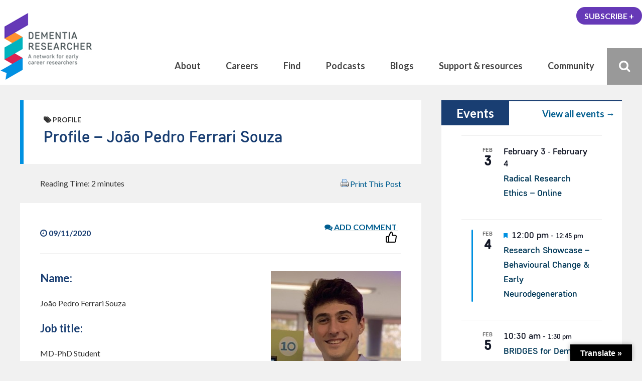

--- FILE ---
content_type: text/html; charset=UTF-8
request_url: https://www.dementiaresearcher.nihr.ac.uk/profile-joao-pedro-ferrari-souza/
body_size: 40927
content:
<!DOCTYPE html>
<html dir="ltr" lang="en-GB" prefix="og: https://ogp.me/ns#" class="no-js">

<head>
    <meta charset="UTF-8">
    <meta name="viewport" content="width=device-width, height=device-height, initial-scale=1.0, maximum-scale=1.0, user-scalable=no" />
    <link rel="profile" href="http://gmpg.org/xfn/11">
    <link rel="pingback" href="https://www.dementiaresearcher.nihr.ac.uk/xmlrpc.php">
<link href="https://fonts.googleapis.com/css?family=Muli" rel="stylesheet">     
<title>Profile – João Pedro Ferrari Souza - DEMENTIA RESEARCHER</title>

		<!-- All in One SEO Pro 4.9.3 - aioseo.com -->
	<meta name="description" content="MD-PhD Student at the Federal University of Rio Grande do Sul understanding vascular risk factors contribution for the etiology and progression of Alzheimer’s" />
	<meta name="robots" content="max-image-preview:large" />
	<meta name="author" content="Dementia Researcher"/>
	<meta name="google-site-verification" content="168037846" />
	<link rel="canonical" href="https://www.dementiaresearcher.nihr.ac.uk/profile-joao-pedro-ferrari-souza/" />
	<meta name="generator" content="All in One SEO Pro (AIOSEO) 4.9.3" />
		<meta property="og:locale" content="en_GB" />
		<meta property="og:site_name" content="DEMENTIA RESEARCHER - A network for early career researchers" />
		<meta property="og:type" content="article" />
		<meta property="og:title" content="Profile – João Pedro Ferrari Souza - DEMENTIA RESEARCHER" />
		<meta property="og:description" content="MD-PhD Student at the Federal University of Rio Grande do Sul understanding vascular risk factors contribution for the etiology and progression of Alzheimer’s" />
		<meta property="og:url" content="https://www.dementiaresearcher.nihr.ac.uk/profile-joao-pedro-ferrari-souza/" />
		<meta property="og:image" content="https://www.dementiaresearcher.nihr.ac.uk/wp-content/uploads/2020/11/joao-pedro-ferrari-souza.jpg" />
		<meta property="og:image:secure_url" content="https://www.dementiaresearcher.nihr.ac.uk/wp-content/uploads/2020/11/joao-pedro-ferrari-souza.jpg" />
		<meta property="og:image:width" content="280" />
		<meta property="og:image:height" content="280" />
		<meta property="article:published_time" content="2020-11-09T06:59:43+00:00" />
		<meta property="article:modified_time" content="2023-05-24T09:17:19+00:00" />
		<meta property="article:publisher" content="https://www.facebook.com/Dementia.Researcher/" />
		<meta name="twitter:card" content="summary_large_image" />
		<meta name="twitter:site" content="@demrescommunity" />
		<meta name="twitter:title" content="Profile – João Pedro Ferrari Souza - DEMENTIA RESEARCHER" />
		<meta name="twitter:description" content="MD-PhD Student at the Federal University of Rio Grande do Sul understanding vascular risk factors contribution for the etiology and progression of Alzheimer’s" />
		<meta name="twitter:creator" content="@demrescommunity" />
		<meta name="twitter:image" content="https://www.dementiaresearcher.nihr.ac.uk/wp-content/uploads/2020/11/joao-pedro-ferrari-souza.jpg" />
		<meta name="twitter:label1" content="Written by" />
		<meta name="twitter:data1" content="Dementia Researcher" />
		<meta name="twitter:label2" content="Est. reading time" />
		<meta name="twitter:data2" content="2 minutes" />
		<script type="application/ld+json" class="aioseo-schema">
			{"@context":"https:\/\/schema.org","@graph":[{"@type":"BlogPosting","@id":"https:\/\/www.dementiaresearcher.nihr.ac.uk\/profile-joao-pedro-ferrari-souza\/#blogposting","name":"Profile \u2013 Jo\u00e3o Pedro Ferrari Souza - DEMENTIA RESEARCHER","headline":"Profile &#8211; Jo\u00e3o Pedro Ferrari Souza","author":{"@id":"https:\/\/www.dementiaresearcher.nihr.ac.uk\/author\/ecr-editor\/#author"},"publisher":{"@id":"https:\/\/www.dementiaresearcher.nihr.ac.uk\/#organization"},"image":{"@type":"ImageObject","url":"https:\/\/www.dementiaresearcher.nihr.ac.uk\/wp-content\/uploads\/2020\/11\/joao-pedro-ferrari-souza.jpg","width":280,"height":280,"caption":"Jo\u00e3o Pedro Ferrari Souza"},"datePublished":"2020-11-09T06:59:43+00:00","dateModified":"2023-05-24T10:17:19+01:00","inLanguage":"en-GB","mainEntityOfPage":{"@id":"https:\/\/www.dementiaresearcher.nihr.ac.uk\/profile-joao-pedro-ferrari-souza\/#webpage"},"isPartOf":{"@id":"https:\/\/www.dementiaresearcher.nihr.ac.uk\/profile-joao-pedro-ferrari-souza\/#webpage"},"articleSection":"Profile, Federal University of Rio Grande do Sul, Fluid biomarkers, Jo\u00e3o Pedro Ferrari Souza, Federal University of Rio Grande do Sul, Biomarkers"},{"@type":"BreadcrumbList","@id":"https:\/\/www.dementiaresearcher.nihr.ac.uk\/profile-joao-pedro-ferrari-souza\/#breadcrumblist","itemListElement":[{"@type":"ListItem","@id":"https:\/\/www.dementiaresearcher.nihr.ac.uk#listItem","position":1,"name":"Home","item":"https:\/\/www.dementiaresearcher.nihr.ac.uk","nextItem":{"@type":"ListItem","@id":"https:\/\/www.dementiaresearcher.nihr.ac.uk\/category\/profile\/#listItem","name":"Profile"}},{"@type":"ListItem","@id":"https:\/\/www.dementiaresearcher.nihr.ac.uk\/category\/profile\/#listItem","position":2,"name":"Profile","item":"https:\/\/www.dementiaresearcher.nihr.ac.uk\/category\/profile\/","nextItem":{"@type":"ListItem","@id":"https:\/\/www.dementiaresearcher.nihr.ac.uk\/profile-joao-pedro-ferrari-souza\/#listItem","name":"Profile &#8211; Jo\u00e3o Pedro Ferrari Souza"},"previousItem":{"@type":"ListItem","@id":"https:\/\/www.dementiaresearcher.nihr.ac.uk#listItem","name":"Home"}},{"@type":"ListItem","@id":"https:\/\/www.dementiaresearcher.nihr.ac.uk\/profile-joao-pedro-ferrari-souza\/#listItem","position":3,"name":"Profile &#8211; Jo\u00e3o Pedro Ferrari Souza","previousItem":{"@type":"ListItem","@id":"https:\/\/www.dementiaresearcher.nihr.ac.uk\/category\/profile\/#listItem","name":"Profile"}}]},{"@type":"Organization","@id":"https:\/\/www.dementiaresearcher.nihr.ac.uk\/#organization","name":"DEMENTIA RESEARCHER","description":"A network to support early career Alzheimer's Disease and Dementia Ressearchers, across the world, working in all areas and field of discovery. Support, resources and tools to help you!","url":"https:\/\/www.dementiaresearcher.nihr.ac.uk\/","logo":{"@type":"ImageObject","url":"https:\/\/www.dementiaresearcher.nihr.ac.uk\/wp-content\/uploads\/2022\/04\/Untitled-design.png","@id":"https:\/\/www.dementiaresearcher.nihr.ac.uk\/profile-joao-pedro-ferrari-souza\/#organizationLogo","width":112,"height":112,"caption":"Dementia Researcher Logo"},"image":{"@id":"https:\/\/www.dementiaresearcher.nihr.ac.uk\/profile-joao-pedro-ferrari-souza\/#organizationLogo"},"sameAs":["https:\/\/www.facebook.com\/Dementia.Researcher\/","https:\/\/twitter.com\/demrescommunity","https:\/\/www.instagram.com\/dementia_researcher","https:\/\/www.youtube.com\/dementiaresearcher","https:\/\/www.linkedin.com\/company\/dementia-researcher","https:\/\/soundcloud.com\/dementia-researcher","https:\/\/bsky.app\/profile\/dementiaresearcher.bsky.social","https:\/\/www.threads.net\/@dementia_researcher"]},{"@type":"Person","@id":"https:\/\/www.dementiaresearcher.nihr.ac.uk\/author\/ecr-editor\/#author","url":"https:\/\/www.dementiaresearcher.nihr.ac.uk\/author\/ecr-editor\/","name":"Dementia Researcher","sameAs":["https:\/\/x.com\/demrescommunity","https:\/\/www.instagram.com\/dementia_researcher\/","https:\/\/www.youtube.com\/channel\/UCe1qv0E1UzNPtGhz2nQaoig","https:\/\/www.linkedin.com\/company\/dementia-researcher\/","https:\/\/soundcloud.com\/dementia-researcher"],"alumniOf":[{"@type":"EducationalOrganization","name":"University College London","sameAs":"https:\/\/www.ucl.ac.uk"}],"image":{"@type":"ImageObject","url":"https:\/\/www.dementiaresearcher.nihr.ac.uk\/wp-content\/uploads\/2022\/04\/Untitled-design.png"}},{"@type":"WebPage","@id":"https:\/\/www.dementiaresearcher.nihr.ac.uk\/profile-joao-pedro-ferrari-souza\/#webpage","url":"https:\/\/www.dementiaresearcher.nihr.ac.uk\/profile-joao-pedro-ferrari-souza\/","name":"Profile \u2013 Jo\u00e3o Pedro Ferrari Souza - DEMENTIA RESEARCHER","description":"MD-PhD Student at the Federal University of Rio Grande do Sul understanding vascular risk factors contribution for the etiology and progression of Alzheimer\u2019s","inLanguage":"en-GB","isPartOf":{"@id":"https:\/\/www.dementiaresearcher.nihr.ac.uk\/#website"},"breadcrumb":{"@id":"https:\/\/www.dementiaresearcher.nihr.ac.uk\/profile-joao-pedro-ferrari-souza\/#breadcrumblist"},"author":{"@id":"https:\/\/www.dementiaresearcher.nihr.ac.uk\/author\/ecr-editor\/#author"},"creator":{"@id":"https:\/\/www.dementiaresearcher.nihr.ac.uk\/author\/ecr-editor\/#author"},"image":{"@type":"ImageObject","url":"https:\/\/www.dementiaresearcher.nihr.ac.uk\/wp-content\/uploads\/2020\/11\/joao-pedro-ferrari-souza.jpg","@id":"https:\/\/www.dementiaresearcher.nihr.ac.uk\/profile-joao-pedro-ferrari-souza\/#mainImage","width":280,"height":280,"caption":"Jo\u00e3o Pedro Ferrari Souza"},"primaryImageOfPage":{"@id":"https:\/\/www.dementiaresearcher.nihr.ac.uk\/profile-joao-pedro-ferrari-souza\/#mainImage"},"datePublished":"2020-11-09T06:59:43+00:00","dateModified":"2023-05-24T10:17:19+01:00"},{"@type":"WebSite","@id":"https:\/\/www.dementiaresearcher.nihr.ac.uk\/#website","url":"https:\/\/www.dementiaresearcher.nihr.ac.uk\/","name":"DEMENTIA RESEARCHER","description":"A network for early career researchers","inLanguage":"en-GB","publisher":{"@id":"https:\/\/www.dementiaresearcher.nihr.ac.uk\/#organization"}}]}
		</script>
		<!-- All in One SEO Pro -->

<link rel='dns-prefetch' href='//translate.google.com' />
<link rel='dns-prefetch' href='//www.googletagmanager.com' />
<link rel="alternate" type="application/rss+xml" title="DEMENTIA RESEARCHER &raquo; Feed" href="https://www.dementiaresearcher.nihr.ac.uk/feed/" />
<link rel="alternate" type="application/rss+xml" title="DEMENTIA RESEARCHER &raquo; Comments Feed" href="https://www.dementiaresearcher.nihr.ac.uk/comments/feed/" />
<link rel="alternate" type="text/calendar" title="DEMENTIA RESEARCHER &raquo; iCal Feed" href="https://www.dementiaresearcher.nihr.ac.uk/events/?ical=1" />
<link rel="alternate" type="application/rss+xml" title="DEMENTIA RESEARCHER &raquo; Profile &#8211; João Pedro Ferrari Souza Comments Feed" href="https://www.dementiaresearcher.nihr.ac.uk/profile-joao-pedro-ferrari-souza/feed/" />
<link rel="alternate" title="oEmbed (JSON)" type="application/json+oembed" href="https://www.dementiaresearcher.nihr.ac.uk/wp-json/oembed/1.0/embed?url=https%3A%2F%2Fwww.dementiaresearcher.nihr.ac.uk%2Fprofile-joao-pedro-ferrari-souza%2F" />
<link rel="alternate" title="oEmbed (XML)" type="text/xml+oembed" href="https://www.dementiaresearcher.nihr.ac.uk/wp-json/oembed/1.0/embed?url=https%3A%2F%2Fwww.dementiaresearcher.nihr.ac.uk%2Fprofile-joao-pedro-ferrari-souza%2F&#038;format=xml" />
<style id='wp-img-auto-sizes-contain-inline-css' type='text/css'>
img:is([sizes=auto i],[sizes^="auto," i]){contain-intrinsic-size:3000px 1500px}
/*# sourceURL=wp-img-auto-sizes-contain-inline-css */
</style>
<link rel='stylesheet' id='formidable-css' href='https://www.dementiaresearcher.nihr.ac.uk/wp-content/plugins/formidable/css/formidableforms.css?ver=919844' type='text/css' media='all' />
<link rel='stylesheet' id='normalize-css' href='https://www.dementiaresearcher.nihr.ac.uk/wp-content/themes/besocial/css/normalize.css?ver=1.0' type='text/css' media='all' />
<link rel='stylesheet' id='fontawesome-css' href='https://www.dementiaresearcher.nihr.ac.uk/wp-content/themes/besocial/css/font-awesome.min.css?ver=4.6.3' type='text/css' media='all' />
<link rel='stylesheet' id='slick-css' href='https://www.dementiaresearcher.nihr.ac.uk/wp-content/themes/besocial/css/slick.css?ver=4.6.3' type='text/css' media='all' />
<link rel='stylesheet' id='rrssb-css' href='https://www.dementiaresearcher.nihr.ac.uk/wp-content/themes/besocial/css/rrssb.css?ver=4.6.3' type='text/css' media='all' />
<link rel='stylesheet' id='selectric-css' href='https://www.dementiaresearcher.nihr.ac.uk/wp-content/themes/besocial/css/selectric.css?ver=1.11.0' type='text/css' media='all' />
<link rel='stylesheet' id='besclwp-style-css' href='https://www.dementiaresearcher.nihr.ac.uk/wp-content/themes/besocial/style.css?ver=1.0' type='text/css' media='all' />
<link rel='stylesheet' id='mywebfonts-css' href='https://www.dementiaresearcher.nihr.ac.uk/wp-content/themes/demres2020/css/MyFontsWebfontsKit.css?ver=1.0' type='text/css' media='all' />
<link rel='stylesheet' id='besclwp-child-style-css' href='https://www.dementiaresearcher.nihr.ac.uk/wp-content/themes/demres2020/style.css?ver=1.0' type='text/css' media='all' />
<link rel='stylesheet' id='tribe-events-pro-mini-calendar-block-styles-css' href='https://www.dementiaresearcher.nihr.ac.uk/wp-content/plugins/events-calendar-pro/build/css/tribe-events-pro-mini-calendar-block.css?ver=7.6.1' type='text/css' media='all' />
<link rel='stylesheet' id='sbi_styles-css' href='https://www.dementiaresearcher.nihr.ac.uk/wp-content/plugins/instagram-feed/css/sbi-styles.min.css?ver=6.9.1' type='text/css' media='all' />
<style id='wp-emoji-styles-inline-css' type='text/css'>

	img.wp-smiley, img.emoji {
		display: inline !important;
		border: none !important;
		box-shadow: none !important;
		height: 1em !important;
		width: 1em !important;
		margin: 0 0.07em !important;
		vertical-align: -0.1em !important;
		background: none !important;
		padding: 0 !important;
	}
/*# sourceURL=wp-emoji-styles-inline-css */
</style>
<link rel='stylesheet' id='wp-block-library-css' href='https://www.dementiaresearcher.nihr.ac.uk/wp-includes/css/dist/block-library/style.min.css?ver=6.9' type='text/css' media='all' />
<style id='global-styles-inline-css' type='text/css'>
:root{--wp--preset--aspect-ratio--square: 1;--wp--preset--aspect-ratio--4-3: 4/3;--wp--preset--aspect-ratio--3-4: 3/4;--wp--preset--aspect-ratio--3-2: 3/2;--wp--preset--aspect-ratio--2-3: 2/3;--wp--preset--aspect-ratio--16-9: 16/9;--wp--preset--aspect-ratio--9-16: 9/16;--wp--preset--color--black: #000000;--wp--preset--color--cyan-bluish-gray: #abb8c3;--wp--preset--color--white: #ffffff;--wp--preset--color--pale-pink: #f78da7;--wp--preset--color--vivid-red: #cf2e2e;--wp--preset--color--luminous-vivid-orange: #ff6900;--wp--preset--color--luminous-vivid-amber: #fcb900;--wp--preset--color--light-green-cyan: #7bdcb5;--wp--preset--color--vivid-green-cyan: #00d084;--wp--preset--color--pale-cyan-blue: #8ed1fc;--wp--preset--color--vivid-cyan-blue: #0693e3;--wp--preset--color--vivid-purple: #9b51e0;--wp--preset--gradient--vivid-cyan-blue-to-vivid-purple: linear-gradient(135deg,rgb(6,147,227) 0%,rgb(155,81,224) 100%);--wp--preset--gradient--light-green-cyan-to-vivid-green-cyan: linear-gradient(135deg,rgb(122,220,180) 0%,rgb(0,208,130) 100%);--wp--preset--gradient--luminous-vivid-amber-to-luminous-vivid-orange: linear-gradient(135deg,rgb(252,185,0) 0%,rgb(255,105,0) 100%);--wp--preset--gradient--luminous-vivid-orange-to-vivid-red: linear-gradient(135deg,rgb(255,105,0) 0%,rgb(207,46,46) 100%);--wp--preset--gradient--very-light-gray-to-cyan-bluish-gray: linear-gradient(135deg,rgb(238,238,238) 0%,rgb(169,184,195) 100%);--wp--preset--gradient--cool-to-warm-spectrum: linear-gradient(135deg,rgb(74,234,220) 0%,rgb(151,120,209) 20%,rgb(207,42,186) 40%,rgb(238,44,130) 60%,rgb(251,105,98) 80%,rgb(254,248,76) 100%);--wp--preset--gradient--blush-light-purple: linear-gradient(135deg,rgb(255,206,236) 0%,rgb(152,150,240) 100%);--wp--preset--gradient--blush-bordeaux: linear-gradient(135deg,rgb(254,205,165) 0%,rgb(254,45,45) 50%,rgb(107,0,62) 100%);--wp--preset--gradient--luminous-dusk: linear-gradient(135deg,rgb(255,203,112) 0%,rgb(199,81,192) 50%,rgb(65,88,208) 100%);--wp--preset--gradient--pale-ocean: linear-gradient(135deg,rgb(255,245,203) 0%,rgb(182,227,212) 50%,rgb(51,167,181) 100%);--wp--preset--gradient--electric-grass: linear-gradient(135deg,rgb(202,248,128) 0%,rgb(113,206,126) 100%);--wp--preset--gradient--midnight: linear-gradient(135deg,rgb(2,3,129) 0%,rgb(40,116,252) 100%);--wp--preset--font-size--small: 13px;--wp--preset--font-size--medium: 20px;--wp--preset--font-size--large: 36px;--wp--preset--font-size--x-large: 42px;--wp--preset--spacing--20: 0.44rem;--wp--preset--spacing--30: 0.67rem;--wp--preset--spacing--40: 1rem;--wp--preset--spacing--50: 1.5rem;--wp--preset--spacing--60: 2.25rem;--wp--preset--spacing--70: 3.38rem;--wp--preset--spacing--80: 5.06rem;--wp--preset--shadow--natural: 6px 6px 9px rgba(0, 0, 0, 0.2);--wp--preset--shadow--deep: 12px 12px 50px rgba(0, 0, 0, 0.4);--wp--preset--shadow--sharp: 6px 6px 0px rgba(0, 0, 0, 0.2);--wp--preset--shadow--outlined: 6px 6px 0px -3px rgb(255, 255, 255), 6px 6px rgb(0, 0, 0);--wp--preset--shadow--crisp: 6px 6px 0px rgb(0, 0, 0);}:where(.is-layout-flex){gap: 0.5em;}:where(.is-layout-grid){gap: 0.5em;}body .is-layout-flex{display: flex;}.is-layout-flex{flex-wrap: wrap;align-items: center;}.is-layout-flex > :is(*, div){margin: 0;}body .is-layout-grid{display: grid;}.is-layout-grid > :is(*, div){margin: 0;}:where(.wp-block-columns.is-layout-flex){gap: 2em;}:where(.wp-block-columns.is-layout-grid){gap: 2em;}:where(.wp-block-post-template.is-layout-flex){gap: 1.25em;}:where(.wp-block-post-template.is-layout-grid){gap: 1.25em;}.has-black-color{color: var(--wp--preset--color--black) !important;}.has-cyan-bluish-gray-color{color: var(--wp--preset--color--cyan-bluish-gray) !important;}.has-white-color{color: var(--wp--preset--color--white) !important;}.has-pale-pink-color{color: var(--wp--preset--color--pale-pink) !important;}.has-vivid-red-color{color: var(--wp--preset--color--vivid-red) !important;}.has-luminous-vivid-orange-color{color: var(--wp--preset--color--luminous-vivid-orange) !important;}.has-luminous-vivid-amber-color{color: var(--wp--preset--color--luminous-vivid-amber) !important;}.has-light-green-cyan-color{color: var(--wp--preset--color--light-green-cyan) !important;}.has-vivid-green-cyan-color{color: var(--wp--preset--color--vivid-green-cyan) !important;}.has-pale-cyan-blue-color{color: var(--wp--preset--color--pale-cyan-blue) !important;}.has-vivid-cyan-blue-color{color: var(--wp--preset--color--vivid-cyan-blue) !important;}.has-vivid-purple-color{color: var(--wp--preset--color--vivid-purple) !important;}.has-black-background-color{background-color: var(--wp--preset--color--black) !important;}.has-cyan-bluish-gray-background-color{background-color: var(--wp--preset--color--cyan-bluish-gray) !important;}.has-white-background-color{background-color: var(--wp--preset--color--white) !important;}.has-pale-pink-background-color{background-color: var(--wp--preset--color--pale-pink) !important;}.has-vivid-red-background-color{background-color: var(--wp--preset--color--vivid-red) !important;}.has-luminous-vivid-orange-background-color{background-color: var(--wp--preset--color--luminous-vivid-orange) !important;}.has-luminous-vivid-amber-background-color{background-color: var(--wp--preset--color--luminous-vivid-amber) !important;}.has-light-green-cyan-background-color{background-color: var(--wp--preset--color--light-green-cyan) !important;}.has-vivid-green-cyan-background-color{background-color: var(--wp--preset--color--vivid-green-cyan) !important;}.has-pale-cyan-blue-background-color{background-color: var(--wp--preset--color--pale-cyan-blue) !important;}.has-vivid-cyan-blue-background-color{background-color: var(--wp--preset--color--vivid-cyan-blue) !important;}.has-vivid-purple-background-color{background-color: var(--wp--preset--color--vivid-purple) !important;}.has-black-border-color{border-color: var(--wp--preset--color--black) !important;}.has-cyan-bluish-gray-border-color{border-color: var(--wp--preset--color--cyan-bluish-gray) !important;}.has-white-border-color{border-color: var(--wp--preset--color--white) !important;}.has-pale-pink-border-color{border-color: var(--wp--preset--color--pale-pink) !important;}.has-vivid-red-border-color{border-color: var(--wp--preset--color--vivid-red) !important;}.has-luminous-vivid-orange-border-color{border-color: var(--wp--preset--color--luminous-vivid-orange) !important;}.has-luminous-vivid-amber-border-color{border-color: var(--wp--preset--color--luminous-vivid-amber) !important;}.has-light-green-cyan-border-color{border-color: var(--wp--preset--color--light-green-cyan) !important;}.has-vivid-green-cyan-border-color{border-color: var(--wp--preset--color--vivid-green-cyan) !important;}.has-pale-cyan-blue-border-color{border-color: var(--wp--preset--color--pale-cyan-blue) !important;}.has-vivid-cyan-blue-border-color{border-color: var(--wp--preset--color--vivid-cyan-blue) !important;}.has-vivid-purple-border-color{border-color: var(--wp--preset--color--vivid-purple) !important;}.has-vivid-cyan-blue-to-vivid-purple-gradient-background{background: var(--wp--preset--gradient--vivid-cyan-blue-to-vivid-purple) !important;}.has-light-green-cyan-to-vivid-green-cyan-gradient-background{background: var(--wp--preset--gradient--light-green-cyan-to-vivid-green-cyan) !important;}.has-luminous-vivid-amber-to-luminous-vivid-orange-gradient-background{background: var(--wp--preset--gradient--luminous-vivid-amber-to-luminous-vivid-orange) !important;}.has-luminous-vivid-orange-to-vivid-red-gradient-background{background: var(--wp--preset--gradient--luminous-vivid-orange-to-vivid-red) !important;}.has-very-light-gray-to-cyan-bluish-gray-gradient-background{background: var(--wp--preset--gradient--very-light-gray-to-cyan-bluish-gray) !important;}.has-cool-to-warm-spectrum-gradient-background{background: var(--wp--preset--gradient--cool-to-warm-spectrum) !important;}.has-blush-light-purple-gradient-background{background: var(--wp--preset--gradient--blush-light-purple) !important;}.has-blush-bordeaux-gradient-background{background: var(--wp--preset--gradient--blush-bordeaux) !important;}.has-luminous-dusk-gradient-background{background: var(--wp--preset--gradient--luminous-dusk) !important;}.has-pale-ocean-gradient-background{background: var(--wp--preset--gradient--pale-ocean) !important;}.has-electric-grass-gradient-background{background: var(--wp--preset--gradient--electric-grass) !important;}.has-midnight-gradient-background{background: var(--wp--preset--gradient--midnight) !important;}.has-small-font-size{font-size: var(--wp--preset--font-size--small) !important;}.has-medium-font-size{font-size: var(--wp--preset--font-size--medium) !important;}.has-large-font-size{font-size: var(--wp--preset--font-size--large) !important;}.has-x-large-font-size{font-size: var(--wp--preset--font-size--x-large) !important;}
/*# sourceURL=global-styles-inline-css */
</style>

<style id='classic-theme-styles-inline-css' type='text/css'>
/*! This file is auto-generated */
.wp-block-button__link{color:#fff;background-color:#32373c;border-radius:9999px;box-shadow:none;text-decoration:none;padding:calc(.667em + 2px) calc(1.333em + 2px);font-size:1.125em}.wp-block-file__button{background:#32373c;color:#fff;text-decoration:none}
/*# sourceURL=/wp-includes/css/classic-themes.min.css */
</style>
<link rel='stylesheet' id='mpp_gutenberg-css' href='https://www.dementiaresearcher.nihr.ac.uk/wp-content/plugins/metronet-profile-picture/dist/blocks.style.build.css?ver=2.6.3' type='text/css' media='all' />
<link rel='stylesheet' id='besclwp-cpt-styles-css' href='https://www.dementiaresearcher.nihr.ac.uk/wp-content/plugins/besocialfeatures/css/style.css?ver=1.0' type='text/css' media='all' />
<link rel='stylesheet' id='contact-form-7-css' href='https://www.dementiaresearcher.nihr.ac.uk/wp-content/plugins/contact-form-7/includes/css/styles.css?ver=6.1' type='text/css' media='all' />
<link rel='stylesheet' id='ctf_styles-css' href='https://www.dementiaresearcher.nihr.ac.uk/wp-content/plugins/custom-twitter-feeds-pro/css/ctf-styles.min.css?ver=2.5.3' type='text/css' media='all' />
<link rel='stylesheet' id='google-language-translator-css' href='https://www.dementiaresearcher.nihr.ac.uk/wp-content/plugins/google-language-translator/css/style.css?ver=6.0.20' type='text/css' media='' />
<link rel='stylesheet' id='glt-toolbar-styles-css' href='https://www.dementiaresearcher.nihr.ac.uk/wp-content/plugins/google-language-translator/css/toolbar.css?ver=6.0.20' type='text/css' media='' />
<link rel='stylesheet' id='irecommendthis-css' href='https://www.dementiaresearcher.nihr.ac.uk/wp-content/plugins/i-recommend-this/assets/css/irecommendthis.css?ver=4.0.1' type='text/css' media='all' />
<link rel='stylesheet' id='wp-job-manager-job-listings-css' href='https://www.dementiaresearcher.nihr.ac.uk/wp-content/plugins/wp-job-manager/assets/dist/css/job-listings.css?ver=598383a28ac5f9f156e4' type='text/css' media='all' />
<link rel='stylesheet' id='wp-polls-css' href='https://www.dementiaresearcher.nihr.ac.uk/wp-content/plugins/wp-polls/polls-css.css?ver=2.77.3' type='text/css' media='all' />
<style id='wp-polls-inline-css' type='text/css'>
.wp-polls .pollbar {
	margin: 1px;
	font-size: 5px;
	line-height: 7px;
	height: 7px;
	background: #fb0014;
	border: 1px solid #fb0014;
}

/*# sourceURL=wp-polls-inline-css */
</style>
<link rel='stylesheet' id='gjm-font-css' href='https://www.dementiaresearcher.nihr.ac.uk/wp-content/plugins/wpjm-jobs-geolocation/assets/font/gjm.font.min.css?ver=2.3.2' type='text/css' media='all' />
<link rel='stylesheet' id='gjm-frontend-css' href='https://www.dementiaresearcher.nihr.ac.uk/wp-content/plugins/wpjm-jobs-geolocation/assets/css/gjm.frontend.min.css?ver=2.3.2' type='text/css' media='all' />
<link rel='stylesheet' id='besocial_like_or_dislike-css' href='https://www.dementiaresearcher.nihr.ac.uk/wp-content/plugins/besocial-rating-system/assets/css/style.css?ver=6.9' type='text/css' media='all' />
<link rel='stylesheet' id='newsletter-css' href='https://www.dementiaresearcher.nihr.ac.uk/wp-content/plugins/newsletter/style.css?ver=8.9.1' type='text/css' media='all' />
<link rel='stylesheet' id='boxzilla-css' href='https://www.dementiaresearcher.nihr.ac.uk/wp-content/plugins/boxzilla/assets/css/styles.css?ver=3.4.3' type='text/css' media='all' />
<link rel='stylesheet' id='besclwp-custom-css' href='https://www.dementiaresearcher.nihr.ac.uk/wp-content/themes/demres2020/css/custom.css?ver=1.0' type='text/css' media='all' />
<style id='besclwp-custom-inline-css' type='text/css'>
body.besocial .bmf-spinner { background-image: url("https://www.dementiaresearcher.nihr.ac.uk/wp-content/themes/besocial/images/loader.gif"); }body,p { font-family: Muli, sans-serif; }#wpadminbar *:not([class="ab-icon"]) { font-family: Muli, sans-serif !important; }body,p,.tagcloud a,a[class^="tag"],.besclwp_comment_links a,.besclwp_comment_links,.besclwp-post-cat-tags span a,.besclwp-post-date a,.besclwp-subtitle,.widget_recent_entries ul li a,.widget_categories ul li a,.widget_recent_comments ul li a,.widget_pages ul li a,.widget_meta ul li a,.widget_archive ul li a,.widget_archives ul li a,.widget_recent-posts ul li a,.widget_rss ul li a,.widget_nav_menu div ul > li a,.recentcomments a,.widget_display_forums ul li a,.widget_display_views ul li a,.widget_display_stats ul li a,.widget_display_replies ul li a,.widget_display_topics ul li a,.besocial-p-like,.besocial-p-dislike,.besocial-p-like-comment,.besocial-p-dislike-comment,#bbpress-forums div.bbp-meta a,input[type="text"],input[type="email"],input[type="number"],input[type="date"],input[type="password"],input[type="url"],input[type="tel"],input[type="search"],textarea,.tribe-events-calendar div[id*="tribe-events-daynum-"],.tribe-events-calendar div[id*="tribe-events-daynum-"] a,.tribe-events-calendar div[id*="tribe-events-daynum-"] a:hover,.tribe-events-calendar td.tribe-events-past div[id*="tribe-events-daynum-"],.tribe-events-calendar td.tribe-events-past div[id*="tribe-events-daynum-"] > a,.tab-with-posts h6 a,body.besocial .bboss_ajax_search_item .item .item-desc { color:#333333; }
/*# sourceURL=besclwp-custom-inline-css */
</style>
<script type="text/javascript" src="https://www.dementiaresearcher.nihr.ac.uk/wp-includes/js/jquery/jquery.min.js?ver=3.7.1" id="jquery-core-js"></script>
<script type="text/javascript" src="https://www.dementiaresearcher.nihr.ac.uk/wp-includes/js/jquery/jquery-migrate.min.js?ver=3.4.1" id="jquery-migrate-js"></script>
<script type="text/javascript" id="equal-height-columns-js-extra">
/* <![CDATA[ */
var equalHeightColumnElements = {"element-groups":{"1":{"selector":".demres-home-row0","breakpoint":1025},"2":{"selector":".demres-home-row1","breakpoint":768},"3":{"selector":".demres-home-row2","breakpoint":768},"4":{"selector":".demres-home-row3","breakpoint":768},"5":{"selector":".demres-section-blob","breakpoint":768},"6":{"selector":".demres-home-row4","breakpoint":768},"7":{"selector":".demres-community, .demres-tools, .demres-careers, .demres-find\u2028","breakpoint":768}}};
//# sourceURL=equal-height-columns-js-extra
/* ]]> */
</script>
<script type="text/javascript" src="https://www.dementiaresearcher.nihr.ac.uk/wp-content/plugins/equal-height-columns/public/js/equal-height-columns-public.js?ver=1.2.1" id="equal-height-columns-js"></script>

<!-- Google tag (gtag.js) snippet added by Site Kit -->
<!-- Google Analytics snippet added by Site Kit -->
<script type="text/javascript" src="https://www.googletagmanager.com/gtag/js?id=G-QCQ74BJJ6M" id="google_gtagjs-js" async></script>
<script type="text/javascript" id="google_gtagjs-js-after">
/* <![CDATA[ */
window.dataLayer = window.dataLayer || [];function gtag(){dataLayer.push(arguments);}
gtag("set","linker",{"domains":["www.dementiaresearcher.nihr.ac.uk"]});
gtag("js", new Date());
gtag("set", "developer_id.dZTNiMT", true);
gtag("config", "G-QCQ74BJJ6M", {"googlesitekit_post_type":"post"});
//# sourceURL=google_gtagjs-js-after
/* ]]> */
</script>
<link rel="https://api.w.org/" href="https://www.dementiaresearcher.nihr.ac.uk/wp-json/" /><link rel="alternate" title="JSON" type="application/json" href="https://www.dementiaresearcher.nihr.ac.uk/wp-json/wp/v2/posts/8050" /><link rel="EditURI" type="application/rsd+xml" title="RSD" href="https://www.dementiaresearcher.nihr.ac.uk/xmlrpc.php?rsd" />
<link rel='shortlink' href='https://www.dementiaresearcher.nihr.ac.uk/?p=8050' />
<style>p.hello{font-size:12px;color:darkgray;}#google_language_translator,#flags{text-align:left;}#google_language_translator{clear:both;}#flags{width:165px;}#flags a{display:inline-block;margin-right:2px;}#google_language_translator{width:auto!important;}div.skiptranslate.goog-te-gadget{display:inline!important;}.goog-tooltip{display: none!important;}.goog-tooltip:hover{display: none!important;}.goog-text-highlight{background-color:transparent!important;border:none!important;box-shadow:none!important;}#google_language_translator select.goog-te-combo{color:#32373c;}#google_language_translator{color:transparent;}body{top:0px!important;}#goog-gt-{display:none!important;}font font{background-color:transparent!important;box-shadow:none!important;position:initial!important;}#glt-translate-trigger > span{color:#ffffff;}#glt-translate-trigger{background:#000000;}.goog-te-gadget .goog-te-combo{width:100%;}</style><meta name="generator" content="Site Kit by Google 1.170.0" />        <script type="text/javascript">
            (function () {
                window.lsow_fs = {can_use_premium_code: false};
            })();
        </script>
        <script>document.documentElement.className += " js";</script>
<meta name="tec-api-version" content="v1"><meta name="tec-api-origin" content="https://www.dementiaresearcher.nihr.ac.uk"><link rel="alternate" href="https://www.dementiaresearcher.nihr.ac.uk/wp-json/tribe/events/v1/" /><script>(()=>{var o=[],i={};["on","off","toggle","show"].forEach((l=>{i[l]=function(){o.push([l,arguments])}})),window.Boxzilla=i,window.boxzilla_queue=o})();</script><link rel="icon" href="https://www.dementiaresearcher.nihr.ac.uk/wp-content/uploads/2025/06/cropped-Dementia-Researcher-Logo-512x512-1-32x32.jpg" sizes="32x32" />
<link rel="icon" href="https://www.dementiaresearcher.nihr.ac.uk/wp-content/uploads/2025/06/cropped-Dementia-Researcher-Logo-512x512-1-192x192.jpg" sizes="192x192" />
<link rel="apple-touch-icon" href="https://www.dementiaresearcher.nihr.ac.uk/wp-content/uploads/2025/06/cropped-Dementia-Researcher-Logo-512x512-1-180x180.jpg" />
<meta name="msapplication-TileImage" content="https://www.dementiaresearcher.nihr.ac.uk/wp-content/uploads/2025/06/cropped-Dementia-Researcher-Logo-512x512-1-270x270.jpg" />
		<style type="text/css" id="wp-custom-css">
			/** basic example of inline row of checkboxes **/
.page-id-24225 .facetwp-type-checkboxes .facetwp-checkbox {
    display: inline-block;
    width: 25%;
}


.page-id-24477 #besocial-content {
  padding-top:  170px;  
}

#pgc-26475-1-1 .besclwp-post-date, .page-id-30789 .so-widget-besclwp-list  .besclwp-post-date {display:none}


#pgc-26475-1-1 .tribe-events-widget .tribe-events-widget-events-list__event-row {padding:10px 0 0 0;
	border-left:10px solid #f1f1f1; 
}

#pgc-26475-1-1 .tribe-events-widget-events-list__event-date-tag  {
 
	min-width:90px;
	margin-right:24px
}


#pgc-26475-1-1 .tribe-events-widget-events-list__event-header {
	
}

.page-id-36213 .besclwp-widget-title {
  border-left: 5px solid #4a0d66;
}




.community-button {
  text-transform: uppercase;
  font-weight: 800;
  color: #fff;
  border-radius: 100px;
  border: 0px;
  background: #0090e3;
  padding: 8px 16px;
  transition: box-shadow 0.1s linear;
  margin-top: 10px;
  font-size: 18px;
text-align:center;
}

.community-button:hover {
  transition: box-shadow 0.1s linear;
  color: #fff;
  background: #193E72;
  box-shadow: 0 12px 16px 0 rgba(0,0,0,0.24), 0 17px 50px 0 rgba(0,0,0,0.19);
  cursor: pointer;
	
}

#panel-41230-0-0-0 .facetwp-facet {width:25%;float:left; padding-right:16px}

.facetwp-facet button.facetwp-reset {padding:5.2px}





.cards.fwp-cards {
  display: grid;
  grid-template-columns: repeat(auto-fill, minmax(250px, 1fr)); /* see notes below */
  grid-auto-rows: minmax(430px, auto);
  grid-gap: 1.6rem;
}

.fwp-cards .card {
  border: 1px solid #ccc;
  border-radius: 0px;
  display: flex;
  -ms-flex-direction: column;
  flex-direction: column;
  position: relative;
  color: #5d5e5e;
	  background-repeat: no-repeat;
	 background-position: center; 
  background-size: cover;
} 

.fwp-cards .thumbnail img {
border-bottom: 0px solid #e7e7e7;;
 width: 100%; height: 100%;	
}

.fwp-cards .card-content {
    font-size: .70rem;
    display: fl*ex;
    flex: 1;
 
}

.fwp-cards .card-content h5 {
	margin-bottom:0;	
	color:white;
	background-color:rgba(0, 56, 88, 0.9);
	display:block;
	width:100%;
	line-height:1.1em;
	min-height:59px;
	padding:6px 12px;
}

.fwp-cards .card-content a:any-link::before {
position: absolute;
inset: 0;
content: '';
border-radius: 0px;
}





.fwp-cards footer {
  border-top: 1px solid #e7e7e7;
  margin: 0 0;
  min-height: 39px;
  font-size: .8rem;
	padding:.3rem;
	color:black;
	background-color:#ddd;
	
}

.fwp-cards .post-meta {
  margin-top: .5rem;
}

.fwp-cards .comments {
  margin-left: .5rem;
}

.facetwp-icon {
	z-index:90;
	padding:6px;
	opacity: 0.9;
}

button.facetwp-reset {
	display:block;
	width:100%;
	border-radius:0;
	padding:8px;
	text-align:center;
	font-weight:bold;
	color:#005D8F;

}


/*    Single Event  */

.demres-event-single .tribe-events-event-image img {
  display: inline-block;
  float: right;
  margin: 0 0 40px 20px;
  max-width: 240px;
	border:1px solid #ededed;
}

  h1.tribe-events-single-event-title {
  font-family: CoreSansDS45Medium;
  font-weight: normal;
  font-style: normal;
  color: #193E72;
}

.demres-event-single.tribe-events-content p, .demres-event-single.tribe-events-content ul li, .demres-event-single.tribe-events-content ol li {font-size:16px} 


@media only screen and (max-width: 480px) {
.demres-event-single .tribe-events-event-image img {
  display:  block;
  margin: 0 auto ;
	float:unset;
	max-width:320px;
	}
	
	div.event-content	{clear:both;margin-top:10px}
	
 }


/* Solutions Lab */

.page-template-page-solhub h5 {margin-bottom:10px}

.page-template-page-solhub blockquote {margin: 14px 0px;}

.answer-button {text-align:center}

.answer-button a { border:2px solid #eee;padding:8px 24px;}

img.solutions-lab {border-radius:50%}


.irecommendthis {  display: inline;}

/* Resources BS 

h5  {border:1px solid red;}


*/


/*    Jobs  */

@media only screen and (max-width: 480px) {
    body, p, #header-menu .besclwp-nav, .besclwp-page-title.besclwp-page-quote-title .besclwp-subtitle span, .tab-with-posts h6 a {
        font-size: 1rem;
    }
}


@media only screen and (min-width: 641px) {
 .bluesky-rep-vid {
    margin-top:0;
	 float:right;margin-top:-50px
  }
}

@media only screen and (max-width: 640px) {
 .bluesky-rep-vid {
    margin-top:-14px;
	 float:right; 
  }
}


.fieldset-login_required
{display:none;}

@media only screen and (max-width: 1170px) {
 .page-id-24477  #besocial-content {
    padding-top: 0px;
  }
}

@media only screen and (max-width: 1024px) {
	
	
	.homepage-rhs h3, .sidebar-rhs h3 {
  margin: 0px -20px 0 -20px;
  border-top: #193E72 2px solid;
  padding: 0px;
 
		
}
.homepage-rhs h3 span, .sidebar-rhs h3 span {
 font-size:13px;
	text-transform:uppercase
}

	.homepage-rhs h3 a, .sidebar-rhs h3 a {
 font-size:13px
}
		
	
 h2.homepage-subtitle span {
    font-size:16px;
	 display:block;
	 text-align:center
  }
	.community-button {width:100%}	
}

 

.single-post .so-widget-besclwp-list .besclwp-post-date {
  display: none;
}

.single-post .so-widget-besclwp-list .besclwp-article-list-img {padding:3px}


.sow-blog.sow-blog-layout-portfolio article .sow-entry-thumbnail .sow-entry-content .sow-entry-title {padding:26px}

 

.page-id-6540 h2.tribe-events-widget-events-list__header-title  {
    border-left: 5px solid #0091E1!important;
    position: relative!important;
    display: block!important;
    margin: 0px 0px 20px 0px!important;
    padding: 20px 40px!important;
	color: /*#003858*/ #193E72!important;
	font-weight: 700!important;
	font-size:28px!important
}


/* Mobile styles: applied when screen width is 768px or less */
@media (max-width: 768px) {
	
	
	.sow-tabs-tab-container {padding:0!important}
	
	
    /* Change tabs from horizontal to vertical display */
    .sow-tabs-list {
        flex-direction: column;
        width: 100%;
    }

    /* Make each tab item take the full width */
    .sow-tabs-tab {
        width: 100%;
        text-align: center; /* Center text if desired */
        border-bottom: 1px solid #ccc; /* Add a bottom border for separation */
			margin:0!important;
    }

    /* Adjust padding/margins for mobile */
    .sow-tabs-tab a {
        padding: 10px;
        display: block;
    }

    /* Ensure content panels adjust correctly */
    .sow-tabs-panel {
        padding: 15px;
    }
}



		</style>
		<link rel='stylesheet' id='tec-events-pro-archives-style-css' href='https://www.dementiaresearcher.nihr.ac.uk/wp-content/plugins/events-calendar-pro/build/css/custom-tables-v1/archives.css?ver=7.6.1' type='text/css' media='all' />
<link rel='stylesheet' id='siteorigin-panels-front-css' href='https://www.dementiaresearcher.nihr.ac.uk/wp-content/plugins/siteorigin-panels/css/front-flex.min.css?ver=2.32.1' type='text/css' media='all' />
<link rel='stylesheet' id='sow-image-default-c67d20f9f743-css' href='https://www.dementiaresearcher.nihr.ac.uk/wp-content/uploads/siteorigin-widgets/sow-image-default-c67d20f9f743.css?ver=6.9' type='text/css' media='all' />
<link rel='stylesheet' id='sow-social-media-buttons-flat-1ae496dfb0e6-css' href='https://www.dementiaresearcher.nihr.ac.uk/wp-content/uploads/siteorigin-widgets/sow-social-media-buttons-flat-1ae496dfb0e6.css?ver=6.9' type='text/css' media='all' />
<link rel='stylesheet' id='siteorigin-widget-icon-font-fontawesome-css' href='https://www.dementiaresearcher.nihr.ac.uk/wp-content/plugins/so-widgets-bundle/icons/fontawesome/style.css?ver=6.9' type='text/css' media='all' />
<link rel='stylesheet' id='tribe-events-pro-widgets-v2-events-list-skeleton-css' href='https://www.dementiaresearcher.nihr.ac.uk/wp-content/plugins/events-calendar-pro/build/css/widget-events-list-skeleton.css?ver=7.6.1' type='text/css' media='all' />
<link rel='stylesheet' id='tribe-events-pro-widgets-v2-events-list-full-css' href='https://www.dementiaresearcher.nihr.ac.uk/wp-content/plugins/events-calendar-pro/build/css/widget-events-list-full.css?ver=7.6.1' type='text/css' media='all' />
</head>

<body class="wp-singular post-template-default single single-post postid-8050 single-format-standard wp-theme-besocial wp-child-theme-demres2020 tribe-no-js page-template-besocial-child besocial besocial-child tribe-theme-besocial">
                <div id="besocial-loading-overlay">
                <div id="besocial-loading-animation">
            <div class="spinner">
                <div class="bounce1"></div>
                <div class="bounce2"></div>
                <div class="bounce3"></div>
            </div>
        </div>
            </div>
            <div id="besocial-wrap" class="besocial-logout">
                <header id="besocial-header-fixed" class="jeff">
    <div id="besocial-header-outer" class="no-padding">
    
    
     <div id="demres-head-wrap">
     
     <div id="demres-site-logo">
		                                   <a href="https://www.dementiaresearcher.nihr.ac.uk/"><img src="https://www.dementiaresearcher.nihr.ac.uk/wp-content/uploads/2020/11/dr-brand-logo-top-2020.png" alt="DEMENTIA RESEARCHER" /></a>
                                		 </div>
    
     
     
     
     
		<div id="demres-branding"><a href="/newsletter/" class="subscribe-button">subscribe +</a></div>
        <div id="besocial-header">
            <div id="besocial-header-left">
              
            </div>
                        <div id="header-menu" class="no-padding">
                <a class="besclwp-toggle-menu"  aria-label="Toggle menu" href="#"><i class="fa fa-bars"></i></a>             
<nav class="menu-loggedin-menu-container"><ul id="menu-loggedin-menu" class="besclwp-nav "><li id="menu-item-572" class="menu-item menu-item-type-post_type menu-item-object-page menu-item-572"><a href="https://www.dementiaresearcher.nihr.ac.uk/about-us/">About</a></li>
<li id="menu-item-1137" class="menu-item menu-item-type-custom menu-item-object-custom menu-item-has-children menu-item-1137"><a href="#">Careers</a>
<ul class="sub-menu">
	<li id="menu-item-9168" class="menu-item menu-item-type-post_type menu-item-object-page menu-item-9168"><a href="https://www.dementiaresearcher.nihr.ac.uk/careers/">Dementia Researcher Careers Festival</a></li>
	<li id="menu-item-577" class="menu-item menu-item-type-post_type menu-item-object-page menu-item-577"><a href="https://www.dementiaresearcher.nihr.ac.uk/careers/getting-ahead/">Getting ahead</a></li>
	<li id="menu-item-15725" class="menu-item menu-item-type-post_type menu-item-object-page menu-item-15725"><a href="https://www.dementiaresearcher.nihr.ac.uk/survey/">Listening to Early Career Researchers</a></li>
	<li id="menu-item-25461" class="menu-item menu-item-type-post_type menu-item-object-page menu-item-25461"><a href="https://www.dementiaresearcher.nihr.ac.uk/opportunities/">Opportunities</a></li>
	<li id="menu-item-578" class="menu-item menu-item-type-post_type menu-item-object-page menu-item-578"><a href="https://www.dementiaresearcher.nihr.ac.uk/careers/why-it-matters/">Why Dementia Research Matters</a></li>
</ul>
</li>
<li id="menu-item-1138" class="menu-item menu-item-type-custom menu-item-object-custom menu-item-has-children menu-item-1138"><a href="#">Find</a>
<ul class="sub-menu">
	<li id="menu-item-2672" class="menu-item menu-item-type-custom menu-item-object-custom menu-item-2672"><a href="/find/advertise/">Add to our listings</a></li>
	<li id="menu-item-456" class="menu-item menu-item-type-custom menu-item-object-custom menu-item-456"><a href="https://www.dementiaresearcher.nihr.ac.uk/events/">Events &#038; training</a></li>
	<li id="menu-item-581" class="menu-item menu-item-type-custom menu-item-object-custom menu-item-581"><a href="/funding-calls">Funding / Grants</a></li>
	<li id="menu-item-9418" class="menu-item menu-item-type-custom menu-item-object-custom menu-item-9418"><a href="/higher-education-courses">Higher Education Courses</a></li>
	<li id="menu-item-24511" class="menu-item menu-item-type-post_type menu-item-object-page menu-item-24511"><a href="https://www.dementiaresearcher.nihr.ac.uk/find/jobs/">Jobs</a></li>
	<li id="menu-item-10388" class="menu-item menu-item-type-post_type menu-item-object-page menu-item-10388"><a href="https://www.dementiaresearcher.nihr.ac.uk/meet-the-researchers/">Meet the Researchers</a></li>
	<li id="menu-item-1665" class="menu-item menu-item-type-post_type menu-item-object-page menu-item-1665"><a href="https://www.dementiaresearcher.nihr.ac.uk/training/">Training</a></li>
</ul>
</li>
<li id="menu-item-610" class="menu-item menu-item-type-post_type menu-item-object-page menu-item-610"><a href="https://www.dementiaresearcher.nihr.ac.uk/support-resources/podcasts/">Podcasts</a></li>
<li id="menu-item-13169" class="menu-item menu-item-type-post_type menu-item-object-page menu-item-13169"><a href="https://www.dementiaresearcher.nihr.ac.uk/support-resources/blogs/">Blogs</a></li>
<li id="menu-item-1139" class="menu-item menu-item-type-custom menu-item-object-custom menu-item-has-children menu-item-1139"><a href="#">Support &#038; resources</a>
<ul class="sub-menu">
	<li id="menu-item-20140" class="menu-item menu-item-type-post_type menu-item-object-page menu-item-20140"><a href="https://www.dementiaresearcher.nihr.ac.uk/support-resources/alzheimers-association/">Alzheimer’s Association Corner</a></li>
	<li id="menu-item-16035" class="menu-item menu-item-type-post_type menu-item-object-page menu-item-16035"><a href="https://www.dementiaresearcher.nihr.ac.uk/support-resources/alzheimers-research-uk-corner/">Alzheimer’s Research UK Corner</a></li>
	<li id="menu-item-18664" class="menu-item menu-item-type-post_type menu-item-object-page menu-item-18664"><a href="https://www.dementiaresearcher.nihr.ac.uk/support-resources/alzheimers-society-corner/">Alzheimer’s Society Corner</a></li>
	<li id="menu-item-19377" class="menu-item menu-item-type-post_type menu-item-object-page menu-item-19377"><a href="https://www.dementiaresearcher.nihr.ac.uk/support-resources/race-against-dementia/">Race Against Dementia Corner</a></li>
	<li id="menu-item-15503" class="menu-item menu-item-type-post_type menu-item-object-page menu-item-15503"><a href="https://www.dementiaresearcher.nihr.ac.uk/support-resources/amindr-podcast/">AMiNDR Podcast</a></li>
	<li id="menu-item-664" class="menu-item menu-item-type-post_type menu-item-object-page menu-item-664"><a href="https://www.dementiaresearcher.nihr.ac.uk/essential-tools/">Essential tools</a></li>
	<li id="menu-item-11183" class="menu-item menu-item-type-post_type menu-item-object-page menu-item-11183"><a href="https://www.dementiaresearcher.nihr.ac.uk/support-resources/blogs/">Blogs</a></li>
	<li id="menu-item-630" class="menu-item menu-item-type-post_type menu-item-object-page menu-item-630"><a href="https://www.dementiaresearcher.nihr.ac.uk/support-resources/news-features/">News &#038; Features</a></li>
	<li id="menu-item-13189" class="menu-item menu-item-type-post_type menu-item-object-page menu-item-13189"><a href="https://www.dementiaresearcher.nihr.ac.uk/special-collections/">Special collections</a></li>
	<li id="menu-item-6542" class="menu-item menu-item-type-post_type menu-item-object-page menu-item-6542"><a href="https://www.dementiaresearcher.nihr.ac.uk/webinars/">Webinars</a></li>
</ul>
</li>
<li id="menu-item-1140" class="menu-item menu-item-type-custom menu-item-object-custom menu-item-has-children menu-item-1140"><a href="/communities/">Community</a>
<ul class="sub-menu">
	<li id="menu-item-30032" class="menu-item menu-item-type-custom menu-item-object-custom menu-item-30032"><a href="/communities/">Dementia Researchers Community</a></li>
	<li id="menu-item-36484" class="menu-item menu-item-type-custom menu-item-object-custom menu-item-36484"><a href="/aaic-neuroscience-next-2026-manchester-uk/">AAIC Neuroscience Next 2026</a></li>
	<li id="menu-item-30818" class="menu-item menu-item-type-post_type menu-item-object-page menu-item-30818"><a href="https://www.dementiaresearcher.nihr.ac.uk/alzheimers-society-doctoral-training-centres/">Alzheimer’s Society Doctoral Training Centres</a></li>
	<li id="menu-item-30033" class="menu-item menu-item-type-custom menu-item-object-custom menu-item-30033"><a href="/equadem/">EquaDem</a></li>
</ul>
</li>
</ul></nav>             </div>                
                                    <div id="besocial-header-right">
                <i class="fa fa-remove"></i>
                <i class="fa fa-search"></i>
            </div>
            <div id="besocial-search-bar">
            <form role="search" method="get" class="besocial-topbar-searchbox" action="https://www.dementiaresearcher.nihr.ac.uk/">
				<label for="global-search" class="visually-hidden">Search: </label>
                <input type="text" id="global-search" class="besocial-topbar-searchtext" placeholder="Search..." name="s" />
                <input type="submit" class="fa-input" name="submit" value="Go" />
            </form>
            </div>
                    </div>
       </div> <!-- <<<< CLOSE head-wrap -->     
    </div>
</header>    <main id="besocial-content" class=" besocial-no-icon">
    <div id="besocial-content-inner"> 
<div class="besclwp-page-left">    
           
    
<div class="besclwp-page-title">
    <div class="besclwp-post-cat-tags">
        <span><a href="https://www.dementiaresearcher.nihr.ac.uk/category/profile/" rel="category tag">Profile</a></span>
    </div>
    
<h1>Profile &#8211; João Pedro Ferrari Souza</h1>
</div>    


<div class="dr-read-print-wrapper">
	<div class="dr-read-print-row">
		<div class="dr-read-print-cell dr-read"><span class="span-reading-time rt-reading-time"><span class="rt-label rt-prefix">Reading Time:</span> <span class="rt-time"> 2</span> <span class="rt-label rt-postfix">minutes</span></span></div>
		<div class="dr-read-print-cell dr-print"><a href="https://www.dementiaresearcher.nihr.ac.uk/profile-joao-pedro-ferrari-souza/print/" rel="nofollow" title="Print This Post" target="_blank"><img class="WP-PrintIcon" src="https://www.dementiaresearcher.nihr.ac.uk/wp-content/plugins/wp-print/images/printer_famfamfam.gif" alt="Print This Post" title="Print This Post" style="border: 0px;"> Print This Post</a>
</div>
	</div>
</div>

<div id="post-8050" class="besclwp-post-content"> 
	
    <div class="besclwp-post-top-bar"> 
        <div class="besclwp-post-top-bar-inner">
            <div class="besclwp-single-post-date">
                <i class="fa fa-clock-o"></i> 09/11/2020            </div>
            <div class="besclwp-go-to-comments">
                
                            <a id="besclwp-gotoreply" href="#">
                        <i class="fa fa-comments"></i> add comment  
                </a>
                       &nbsp;&nbsp;<div class="irecommendthis-wrapper"><a href="#" class="irecommendthis irecommendthis-post-8050" data-post-id="8050" data-like="LIKE THIS" data-unlike="YOU LIKED THIS" aria-label="LIKE THIS" title="LIKE THIS"><span class="irecommendthis-count count-zero" style="display: none;">0</span> <span class="irecommendthis-suffix"></span></a></div>            </div>
        </div>
    </div> 
		
<div id="attachment_8057" style="width: 290px" class="wp-caption alignright"><img title="joao-pedro-ferrari-souza - DEMENTIA RESEARCHER" fetchpriority="high" decoding="async" aria-describedby="caption-attachment-8057" class="wp-image-8057 size-full" src="https://www.dementiaresearcher.nihr.ac.uk/wp-content/uploads/2020/11/joao-pedro-ferrari-souza.jpg" alt="N/A" width="280" height="280" srcset="https://www.dementiaresearcher.nihr.ac.uk/wp-content/uploads/2020/11/joao-pedro-ferrari-souza.jpg 280w, https://www.dementiaresearcher.nihr.ac.uk/wp-content/uploads/2020/11/joao-pedro-ferrari-souza-150x150.jpg 150w" sizes="(max-width: 280px) 100vw, 280px" /><p id="caption-attachment-8057" class="wp-caption-text">João Pedro Ferrari Souza</p></div>
<h4>Name:</h4>
<p>João Pedro Ferrari Souza</p>
<h4>Job title:</h4>
<p>MD-PhD Student</p>
<h4>Place of work / study:</h4>
<p>Federal University of Rio Grande do Sul, Brazil</p>
<h4>Area of Research:</h4>
<p>Understanding vascular risk factors contribution for the etiology and progression of Alzheimer’s disease using <a href="https://www.dementiaresearcher.nihr.ac.uk/higher-education-course/advanced-neuroimaging/">neuroimaging</a> and <a href="https://www.dementiaresearcher.nihr.ac.uk/istaart-relay-podcast-biofluid-based-biomarkers-pia/">fluid biomarkers</a>.</p>
<h4>How is your work funded?</h4>
<p>Brazilian government</p>
<h4>Tell us a little about yourself:</h4>
<p>I’m a third-year medical student at Federal University of Rio Grande do Sul and, since the middle of 2020, a PhD student at the Biochemistry Department in the same institution. I’ve always been a curious person, who wanted to know the explanation for everything and was frustrated whenever I had to accept knowledge without understanding it. With the start of college, this feeling only increased, leading me to start doing science as an attempt to satisfy my need for answers. Therefore, I joined Zimmer’s Lab, where I’m currently investigating the contribution of vascular risk factors for the etiology and progression of Alzheimer’s disease.</p>
<h4>Tell us a fun fact about yourself:</h4>
<p>Most of my childhood and adolescence was dedicated to training tennis, which made me almost start a professional tennis player career.</p>
<h4>Why did you choose to work in dementia?</h4>
<p>Dementia research was not something that I’ve planned. As an undergraduate student, I attended a college class given by my current supervisor (Eduardo R. Zimmer). I was fascinated by his work since brain functioning was something that I’ve always been curious about. Soon after the class ended, I talked to him about his research group and he invited me to join some of their meetings. In the laboratory’s environment, I felt fulfilled, really enjoying both the group and the topic of study. Hence, I just got more and more involved in the dementia field. Fortunately, now I am part of Zimmer&#8217;s Lab group.</p>
<h4>Can we find you on Twitter?</h4>
<p><a class="twitter-follow-button" href="https://twitter.com/jpfsouza33?ref_src=twsrc%5Etfw" data-show-count="false">Follow @jpfsouza33</a><script async src="https://platform.twitter.com/widgets.js" charset="utf-8"></script></p>
   
    <div class="besclwp-single-post-tags">
                <div class="tagcloud">    
<a href="https://www.dementiaresearcher.nihr.ac.uk/tag/federal-university-of-rio-grande-do-sul/">Federal University of Rio Grande do Sul<span class="besclwp-tag-count"> 
4</span></a><a href="https://www.dementiaresearcher.nihr.ac.uk/tag/fluid-biomarkers/">Fluid biomarkers<span class="besclwp-tag-count"> 
22</span></a><a href="https://www.dementiaresearcher.nihr.ac.uk/tag/joao-pedro-ferrari-souza/">João Pedro Ferrari Souza<span class="besclwp-tag-count"> 
1</span></a>        </div>
         
     
    </div>
<div id="besclwp-share-buttons" class="besclwp-share-buttons">
                <h5><i class="fa fa-share-alt"></i>Share This</h5>
           
<ul class="rrssb-buttons">
	    <li class="rrssb-email">
		<a href="https://bsky.app/intent/compose?text=Profile+%E2%80%93+Jo%C3%A3o+Pedro+Ferrari+Souza+https://www.dementiaresearcher.nihr.ac.uk/profile-joao-pedro-ferrari-souza/">
            <span class="rrssb-icon">
            <svg xmlns="http://www.w3.org/2000/svg" viewBox="0 0 600 530"><path fill="#fff" d="M135.72 44.03C202.216 93.951 273.74 195.17 300 249.49c26.262-54.316 97.782-155.54 164.28-205.46C512.26 8.009 590-19.862 590 68.825c0 17.712-10.155 148.79-16.111 170.07-20.703 73.984-96.144 92.854-163.25 81.433 117.3 19.964 147.14 86.092 82.697 152.22-122.39 125.59-175.91-31.511-189.63-71.766-2.514-7.38-3.69-10.832-3.708-7.896-.017-2.936-1.193.516-3.707 7.896-13.714 40.255-67.233 197.36-189.63 71.766-64.444-66.128-34.605-132.26 82.697-152.22-67.108 11.421-142.55-7.45-163.25-81.433C20.15 217.613 9.997 86.535 9.997 68.825c0-88.687 77.742-60.816 125.72-24.795z"/></svg>
				
    
				
          </span>
            <span class="rrssb-text">Bluesky</span>
        </a>
    </li>
	    <li class="rrssb-facebook">
        <a href="https://www.facebook.com/sharer/sharer.php?u=https://www.dementiaresearcher.nihr.ac.uk/profile-joao-pedro-ferrari-souza/" class="popup">
            <span class="rrssb-icon">
            <svg xmlns="http://www.w3.org/2000/svg" viewBox="0 0 29 29"><path d="M26.4 0H2.6C1.714 0 0 1.715 0 2.6v23.8c0 .884 1.715 2.6 2.6 2.6h12.393V17.988h-3.996v-3.98h3.997v-3.062c0-3.746 2.835-5.97 6.177-5.97 1.6 0 2.444.173 2.845.226v3.792H21.18c-1.817 0-2.156.9-2.156 2.168v2.847h5.045l-.66 3.978h-4.386V29H26.4c.884 0 2.6-1.716 2.6-2.6V2.6c0-.885-1.716-2.6-2.6-2.6z"/></svg>
          </span>
            <span class="rrssb-text">facebook</span>
        </a>
    </li>
	
	
    <li class="rrssb-linkedin">
        <a href="http://www.linkedin.com/shareArticle?mini=true&amp;url=https://www.dementiaresearcher.nihr.ac.uk/profile-joao-pedro-ferrari-souza/&amp;title=Profile%20%26%238211%3B%20Jo%C3%A3o%20Pedro%20Ferrari%20Souza" class="popup">
            <span class="rrssb-icon">
            <svg xmlns="http://www.w3.org/2000/svg" viewBox="0 0 28 28"><path d="M25.424 15.887v8.447h-4.896v-7.882c0-1.98-.71-3.33-2.48-3.33-1.354 0-2.158.91-2.514 1.802-.13.315-.162.753-.162 1.194v8.216h-4.9s.067-13.35 0-14.73h4.9v2.087c-.01.017-.023.033-.033.05h.032v-.05c.65-1.002 1.812-2.435 4.414-2.435 3.222 0 5.638 2.106 5.638 6.632zM5.348 2.5c-1.676 0-2.772 1.093-2.772 2.54 0 1.42 1.066 2.538 2.717 2.546h.032c1.71 0 2.77-1.132 2.77-2.546C8.056 3.593 7.02 2.5 5.344 2.5h.005zm-2.48 21.834h4.896V9.604H2.867v14.73z"/></svg>
          </span>
            <span class="rrssb-text">linkedin</span>
        </a>
    </li>
    
    <li class="rrssb-twitter">
		<a href="https://twitter.com/intent/tweet?url=https://www.dementiaresearcher.nihr.ac.uk/profile-joao-pedro-ferrari-souza/&text=Profile+%E2%80%93+Jo%C3%A3o+Pedro+Ferrari+Souza&hashtags=ECRdementia">
            <span class="rrssb-icon">
            <svg xmlns="http://www.w3.org/2000/svg" viewBox="0 0 16 16">  <path d="M12.6.75h2.454l-5.36 6.142L16 15.25h-4.937l-3.867-5.07-4.425 5.07H.316l5.733-6.57L0 .75h5.063l3.495 4.633L12.601.75Zm-.86 13.028h1.36L4.323 2.145H2.865z"/></svg>
				
			
          </span>
            <span class="rrssb-text">x (twitter)</span>
        </a>
    </li>
    <li class="rrssb-email">
		<a href="mailto:?subject=Profile%20%26%238211%3B%20Jo%C3%A3o%20Pedro%20Ferrari%20Souza&body=Interesting%20item%20on%20the%20Dementia%20Researcher%20Website%3A%0Ahttps://www.dementiaresearcher.nihr.ac.uk/profile-joao-pedro-ferrari-souza/">
            <span class="rrssb-icon">
            <svg xmlns="http://www.w3.org/2000/svg" width="24" height="24" viewBox="0 0 24 24"><path d="M21.386 2.614H2.614A2.345 2.345 0 0 0 .279 4.961l-.01 14.078a2.353 2.353 0 0 0 2.346 2.347h18.771a2.354 2.354 0 0 0 2.347-2.347V4.961a2.356 2.356 0 0 0-2.347-2.347zm0 4.694L12 13.174 2.614 7.308V4.961L12 10.827l9.386-5.866v2.347z"/></svg>
          </span>
            <span class="rrssb-text">email</span>
        </a>
    </li>




   
</ul>
</div>            
</div> 
    
     
  
<div id="besclwp_comment_form" class="besclwp_comment_form">   
    	<div id="respond" class="comment-respond">
		<h3 id="reply-title" class="comment-reply-title">Leave a comment <small><a rel="nofollow" id="cancel-comment-reply-link" href="/profile-joao-pedro-ferrari-souza/#respond" style="display:none;">Cancel reply</a></small></h3><form action="https://www.dementiaresearcher.nihr.ac.uk/wp-comments-post.php?wpe-comment-post=demres" method="post" id="commentform" class="comment-form"><p class="comment-notes"><span id="email-notes">Your email address will not be published.</span> <span class="required-field-message">Required fields are marked <span class="required">*</span></span></p><p class="comment-form-comment"><label for="comment">Comment <span class="required">*</span></label> <textarea id="comment" name="comment" cols="45" rows="8" maxlength="65525" required="required"></textarea></p><p class="comment-form-author"><label for="author">Name <span class="required">*</span></label> <input id="author" name="author" type="text" value="" size="30" maxlength="245" autocomplete="name" required="required" /></p>
<p class="comment-form-email"><label for="email">Email <span class="required">*</span></label> <input id="email" name="email" type="text" value="" size="30" maxlength="100" aria-describedby="email-notes" autocomplete="email" required="required" /></p>
<p class="comment-form-url"><label for="url">Website</label> <input id="url" name="url" type="text" value="" size="30" maxlength="200" autocomplete="url" /></p>
<p class="comment-form-cookies-consent"><input id="wp-comment-cookies-consent" name="wp-comment-cookies-consent" type="checkbox" value="yes" /> <label for="wp-comment-cookies-consent">Save my name, email, and website in this browser for the next time I comment.</label></p>
<p class="form-submit"><input name="submit" type="submit" id="submit" class="submit" value="Post Comment" /> <input type='hidden' name='comment_post_ID' value='8050' id='comment_post_ID' />
<input type='hidden' name='comment_parent' id='comment_parent' value='0' />
</p><p style="display: none;"><input type="hidden" id="akismet_comment_nonce" name="akismet_comment_nonce" value="c4fb55759e" /></p><p style="display: none !important;" class="akismet-fields-container" data-prefix="ak_"><label>&#916;<textarea name="ak_hp_textarea" cols="45" rows="8" maxlength="100"></textarea></label><input type="hidden" id="ak_js_1" name="ak_js" value="136"/><script>document.getElementById( "ak_js_1" ).setAttribute( "value", ( new Date() ).getTime() );</script></p></form>	</div><!-- #respond -->
	</div>    
   

<div class="besclwp-author-box">
    <div class="besclwp-author-row">
        <div class="besclwp-author-avatar">
            <a href="https://www.dementiaresearcher.nihr.ac.uk/author/ecr-editor/">
            <img width="100" height="100" src="https://www.dementiaresearcher.nihr.ac.uk/wp-content/uploads/2023/08/Untitled-design-150x150.png" class="avatar avatar-100 photo" alt="Dementia Researcher Logo Twitter" decoding="async" title="Dementia Researcher Logo Twitter - DEMENTIA RESEARCHER" />            </a>
        </div>
        <div class="besclwp-author-meta">
                <h5><a href="https://www.dementiaresearcher.nihr.ac.uk/author/ecr-editor/">Dementia Researcher</a></h5>
            <div class="besclwp-author-desc">
                            </div>
            <div class="besclwp-author-links">
                <a href="https://www.dementiaresearcher.nihr.ac.uk/author/ecr-editor/">
                View all posts by Dementia Researcher                </a>
            </div>
        </div>
    </div>
</div><div id="besclwp-related-container">
<div id="besclwp-related-posts">
<!--fwp-loop-->
  
<div class="post-40440 post type-post status-publish format-image has-post-thumbnail hentry category-events tag-aaic-neuroscience-next-uk-2026 tag-biomarkers tag-blood-biomarkers tag-dr-marc-suarez-calvet tag-fluid-biomarkers post_format-post-format-image">
<article class="besclwp-article-box besclwp-xs-article-box"> 
     
    
    <div class="besclwp-article-img">
        <a href="https://www.dementiaresearcher.nihr.ac.uk/dr-marc-suarez-calvet-announced-as-aaic-plenary-speaker/" class="besclwp-format-icon f-image">
            <img src="https://www.dementiaresearcher.nihr.ac.uk/wp-content/uploads/2025/09/Dr-Marc-Suarez-Calvet-AAICNeuro-480x360.png" alt="Dr Marc Suárez-Calvet Announced as AAIC Plenary Speaker" />
        </a>
    </div>
    
    <div class="besclwp-article-content">
                <div class="besclwp-post-cat-tags">
            <span><a href="https://www.dementiaresearcher.nihr.ac.uk/category/events/" rel="category tag">Events</a></span>
        </div>
                <h5>
            <a href="https://www.dementiaresearcher.nihr.ac.uk/dr-marc-suarez-calvet-announced-as-aaic-plenary-speaker/">Dr Marc Suárez-Calvet Announced as AAIC Plenary Speaker</a>
        </h5>
            
        <p class="besclwp-post-date">
            <a href="https://www.dementiaresearcher.nihr.ac.uk/dr-marc-suarez-calvet-announced-as-aaic-plenary-speaker/"><i class="fa fa-clock-o"></i> 18/09/2025</a> <a class="besclwp-post-author" href="https://www.dementiaresearcher.nihr.ac.uk/author/ecr-editor/"><img width="20" height="20" src="https://www.dementiaresearcher.nihr.ac.uk/wp-content/uploads/2023/08/Untitled-design-150x150.png" class="avatar avatar-20 photo" alt="Dementia Researcher Logo Twitter" decoding="async" loading="lazy" title="Dementia Researcher Logo Twitter - DEMENTIA RESEARCHER" /> Dementia Researcher</a>        </p>
    </div>
</article> 
</div> 
  
<div class="post-34456 post type-post status-publish format-audio has-post-thumbnail hentry category-podcasts tag-biomarkers tag-blood-biomarker-challenge tag-blood-biomarkers tag-dr-amanda-heslegrave tag-dr-jay-amin tag-dr-mark-t-roskey tag-fluid-biomarkers tag-p-tau217 tag-podcast tag-quanterix post_format-post-format-audio podcast_topic-biomarker-research">
<article class="besclwp-article-box besclwp-xs-article-box">  
     
  
    <div class="besclwp-article-img">
        <a href="https://www.dementiaresearcher.nihr.ac.uk/podcast-clinical-opportunity-for-blood-based-biomarkers/" class="besclwp-format-icon f-audio">   
        <img src="https://www.dementiaresearcher.nihr.ac.uk/wp-content/uploads/2025/06/Clinical-opportunity-for-Blood-based-Biomarkers-web-480x360.png" alt="Podcast &#8211; Clinical opportunity for Blood-based Biomarkers" />
        </a>
    </div>
    
    <div class="besclwp-article-content">
                <div class="besclwp-post-cat-tags">
            <span><a href="https://www.dementiaresearcher.nihr.ac.uk/category/podcasts/" rel="category tag">Podcasts</a></span>
        </div>
                <h5>
            <a href="https://www.dementiaresearcher.nihr.ac.uk/podcast-clinical-opportunity-for-blood-based-biomarkers/">Podcast &#8211; Clinical opportunity for Blood-based Biomarkers</a>
        </h5>
            
        <p class="besclwp-post-date">
            <a href="https://www.dementiaresearcher.nihr.ac.uk/podcast-clinical-opportunity-for-blood-based-biomarkers/"><i class="fa fa-clock-o"></i> 09/06/2025</a> <a class="besclwp-post-author" href="https://www.dementiaresearcher.nihr.ac.uk/author/ecr-editor/"><img width="20" height="20" src="https://www.dementiaresearcher.nihr.ac.uk/wp-content/uploads/2023/08/Untitled-design-150x150.png" class="avatar avatar-20 photo" alt="Dementia Researcher Logo Twitter" decoding="async" loading="lazy" title="Dementia Researcher Logo Twitter - DEMENTIA RESEARCHER" /> Dementia Researcher</a>        </p>
    </div>  
</article> 
</div> 
  
<div class="post-28741 post type-post status-publish format-standard has-post-thumbnail hentry category-profile tag-blood-biomarkers tag-dr-wasiu-balogun tag-fluid-biomarkers tag-university-of-pittsburgh profile_organisation-university-of-pittsburgh profile_theme-biomarkers">
<article class="besclwp-article-box besclwp-xs-article-box"> 
    
    
    <div class="besclwp-article-img">
        <a href="https://www.dementiaresearcher.nihr.ac.uk/profile-dr-wasiu-balogun-university-of-pittsburgh/">
        <img src="https://www.dementiaresearcher.nihr.ac.uk/wp-content/uploads/2024/07/Dr-Wasiu-Balogun-680-x-540-px-480x360.jpg" alt="Profile &#8211; Dr Wasiu Balogun, University of Pittsburgh" />
        </a>
    </div>
    
    <div class="besclwp-article-content">
                <div class="besclwp-post-cat-tags">
            <span><a href="https://www.dementiaresearcher.nihr.ac.uk/category/profile/" rel="category tag">Profile</a></span>
        </div>
                <h5>
            <a href="https://www.dementiaresearcher.nihr.ac.uk/profile-dr-wasiu-balogun-university-of-pittsburgh/">Profile &#8211; Dr Wasiu Balogun, University of Pittsburgh</a>
        </h5>
         
         
         
        <p class="besclwp-post-date">
            <a href="https://www.dementiaresearcher.nihr.ac.uk/profile-dr-wasiu-balogun-university-of-pittsburgh/"><i class="fa fa-clock-o"></i> 19/07/2024</a> <a class="besclwp-post-author" href="https://www.dementiaresearcher.nihr.ac.uk/author/ecr-editor/"><img width="20" height="20" src="https://www.dementiaresearcher.nihr.ac.uk/wp-content/uploads/2023/08/Untitled-design-150x150.png" class="avatar avatar-20 photo" alt="Dementia Researcher Logo Twitter" decoding="async" loading="lazy" title="Dementia Researcher Logo Twitter - DEMENTIA RESEARCHER" /> Dementia Researcher</a>        </p>
            </div>  
</article> 
</div>
 
  
<div class="post-27313 post type-post status-publish format-standard has-post-thumbnail hentry category-profile tag-anika-wuestefeld tag-fluid-biomarkers tag-lund-university tag-mri profile_organisation-lund-university profile_theme-basic-science-and-pathogenesis profile_theme-biomarkers profile_theme-clinical">
<article class="besclwp-article-box besclwp-xs-article-box"> 
    
    
    <div class="besclwp-article-img">
        <a href="https://www.dementiaresearcher.nihr.ac.uk/profile-anika-wuestefeld-lund-university/">
        <img src="https://www.dementiaresearcher.nihr.ac.uk/wp-content/uploads/2024/05/Anika-Wuestefeld-480x360.jpg" alt="Profile &#8211; Anika Wuestefeld, Lund University" />
        </a>
    </div>
    
    <div class="besclwp-article-content">
                <div class="besclwp-post-cat-tags">
            <span><a href="https://www.dementiaresearcher.nihr.ac.uk/category/profile/" rel="category tag">Profile</a></span>
        </div>
                <h5>
            <a href="https://www.dementiaresearcher.nihr.ac.uk/profile-anika-wuestefeld-lund-university/">Profile &#8211; Anika Wuestefeld, Lund University</a>
        </h5>
         
         
         
        <p class="besclwp-post-date">
            <a href="https://www.dementiaresearcher.nihr.ac.uk/profile-anika-wuestefeld-lund-university/"><i class="fa fa-clock-o"></i> 03/05/2024</a> <a class="besclwp-post-author" href="https://www.dementiaresearcher.nihr.ac.uk/author/ecr-editor/"><img width="20" height="20" src="https://www.dementiaresearcher.nihr.ac.uk/wp-content/uploads/2023/08/Untitled-design-150x150.png" class="avatar avatar-20 photo" alt="Dementia Researcher Logo Twitter" decoding="async" loading="lazy" title="Dementia Researcher Logo Twitter - DEMENTIA RESEARCHER" /> Dementia Researcher</a>        </p>
            </div>  
</article> 
</div>
 
  
<div class="post-20861 post type-post status-publish format-video has-post-thumbnail hentry category-science tag-aaic-neuroscience-next tag-amyloid-imaging tag-blood-biomarkers tag-digital-biomarkers tag-dr-amanda-heslegrave tag-dr-rhian-convery tag-fiona-kinsella tag-fluid-biomarkers tag-imaging-biomarkers tag-imogen-swift tag-rhiannon-laban tag-thomas-brown tag-university-college-london tag-will-coath post_format-post-format-video">
<article class="besclwp-article-box besclwp-xs-article-box"> 
     
    
    <div class="besclwp-article-img">
        <a href="https://www.dementiaresearcher.nihr.ac.uk/discover-dementia-biomarkers/" class="besclwp-format-icon f-video">   
        <img src="https://www.dementiaresearcher.nihr.ac.uk/wp-content/uploads/2023/04/Intro-Video-YouTube-Thumbnail-680-×-540px-480x360.png" alt="Discover Dementia Biomarkers" />
        </a>
    </div>
    
    <div class="besclwp-article-content">
                <div class="besclwp-post-cat-tags">
            <span><a href="https://www.dementiaresearcher.nihr.ac.uk/category/science/" rel="category tag">Science</a></span>
        </div>
                <h5>
            <a href="https://www.dementiaresearcher.nihr.ac.uk/discover-dementia-biomarkers/">Discover Dementia Biomarkers</a>
        </h5>
            
        <p class="besclwp-post-date">
            <a href="https://www.dementiaresearcher.nihr.ac.uk/discover-dementia-biomarkers/"><i class="fa fa-clock-o"></i> 25/04/2023</a> <a class="besclwp-post-author" href="https://www.dementiaresearcher.nihr.ac.uk/author/ecr-editor/"><img width="20" height="20" src="https://www.dementiaresearcher.nihr.ac.uk/wp-content/uploads/2023/08/Untitled-design-150x150.png" class="avatar avatar-20 photo" alt="Dementia Researcher Logo Twitter" decoding="async" loading="lazy" title="Dementia Researcher Logo Twitter - DEMENTIA RESEARCHER" /> Dementia Researcher</a>        </p>
    </div> 
</article> 
</div> 
  
<div class="post-19243 post type-post status-publish format-standard has-post-thumbnail hentry category-profile tag-fluid-biomarkers tag-lund-university tag-professor-oskar-hansson profile_organisation-lund-university profile_theme-biomarkers profile_theme-clinical">
<article class="besclwp-article-box besclwp-xs-article-box"> 
    
    
    <div class="besclwp-article-img">
        <a href="https://www.dementiaresearcher.nihr.ac.uk/profile-professor-oskar-hansson-lund-university/">
        <img src="https://www.dementiaresearcher.nihr.ac.uk/wp-content/uploads/2023/01/Professor-Oskar-Hansson-680-×-540px-480x360.png" alt="Profile &#8211; Professor Oskar Hansson, Lund University" />
        </a>
    </div>
    
    <div class="besclwp-article-content">
                <div class="besclwp-post-cat-tags">
            <span><a href="https://www.dementiaresearcher.nihr.ac.uk/category/profile/" rel="category tag">Profile</a></span>
        </div>
                <h5>
            <a href="https://www.dementiaresearcher.nihr.ac.uk/profile-professor-oskar-hansson-lund-university/">Profile &#8211; Professor Oskar Hansson, Lund University</a>
        </h5>
         
         
         
        <p class="besclwp-post-date">
            <a href="https://www.dementiaresearcher.nihr.ac.uk/profile-professor-oskar-hansson-lund-university/"><i class="fa fa-clock-o"></i> 18/01/2023</a> <a class="besclwp-post-author" href="https://www.dementiaresearcher.nihr.ac.uk/author/ecr-editor/"><img width="20" height="20" src="https://www.dementiaresearcher.nihr.ac.uk/wp-content/uploads/2023/08/Untitled-design-150x150.png" class="avatar avatar-20 photo" alt="Dementia Researcher Logo Twitter" decoding="async" loading="lazy" title="Dementia Researcher Logo Twitter - DEMENTIA RESEARCHER" /> Dementia Researcher</a>        </p>
            </div>  
</article> 
</div>
 
 
</div> 
</div>    

</div>

<aside class="besclwp-page-right">
    <div class="theiaStickySidebar">
<div id="siteorigin-panels-builder-4" class="widget_siteorigin-panels-builder besclwp-sidebar-box"><div id="pl-w645a5e0b6c11c"  class="panel-layout" ><div id="pg-w645a5e0b6c11c-0"  class="panel-grid panel-has-style" ><div class="panel-row-style panel-row-style-for-w645a5e0b6c11c-0" ><div id="pgc-w645a5e0b6c11c-0-0"  class="panel-grid-cell" ><div id="panel-w645a5e0b6c11c-0-0-0" class="widget_text so-panel widget widget_custom_html panel-first-child" data-index="0" ><div class="widget_text sidebar-rhs panel-widget-style panel-widget-style-for-w645a5e0b6c11c-0-0-0" ><div class="textwidget custom-html-widget"><h3><span>Events</span><a href="/events/">View all events &rarr;</a></h3>
</div></div></div><div  class="tribe-compatibility-container" >
	<div
		 class="tribe-common tribe-events tribe-events-view tribe-events-view--widget-events-list tribe-events-widget" 		data-js="tribe-events-view"
		data-view-rest-url="https://www.dementiaresearcher.nihr.ac.uk/wp-json/tribe/views/v2/html"
		data-view-manage-url="1"
							data-view-breakpoint-pointer="bfcf371a-2ed2-4ecd-8a7b-74c8cd759b9d"
			>
		<div class="tribe-events-widget-events-list">

			
			<script data-js="tribe-events-view-data" type="application/json">
	{"slug":"widget-events-list","prev_url":"","next_url":"https:\/\/www.dementiaresearcher.nihr.ac.uk\/?post_type=tribe_events&eventDisplay=widget-events-list&paged=2","view_class":"Tribe\\Events\\Views\\V2\\Views\\Widgets\\Widget_List_View","view_slug":"widget-events-list","view_label":"View","view":null,"should_manage_url":true,"id":null,"alias-slugs":null,"title":"Profile \u2013 Jo\u00e3o Pedro Ferrari Souza - DEMENTIA RESEARCHER","limit":"8","no_upcoming_events":false,"featured_events_only":false,"jsonld_enable":false,"tribe_is_list_widget":false,"admin_fields":{"title":{"label":"Title:","type":"text","parent_classes":"","classes":"","dependency":"","id":"widget-tribe-widget-events-list-1-title","name":"widget-tribe-widget-events-list[1][title]","options":[],"placeholder":"","value":null},"limit":{"label":"Show:","type":"number","default":5,"min":1,"max":10,"step":1,"parent_classes":"","classes":"","dependency":"","id":"widget-tribe-widget-events-list-1-limit","name":"widget-tribe-widget-events-list[1][limit]","options":[],"placeholder":"","value":null},"metadata_section":{"type":"fieldset","classes":"tribe-common-form-control-checkbox-checkbox-group","label":"Display:","children":{"cost":{"type":"checkbox","label":"Price","parent_classes":"","classes":"","dependency":"","id":"widget-tribe-widget-events-list-1-cost","name":"widget-tribe-widget-events-list[1][cost]","options":[],"placeholder":"","value":null},"venue":{"type":"checkbox","label":"Venue","parent_classes":"","classes":"","dependency":"","id":"widget-tribe-widget-events-list-1-venue","name":"widget-tribe-widget-events-list[1][venue]","options":[],"placeholder":"","value":null},"street":{"type":"checkbox","label":"Street","parent_classes":"","classes":"","dependency":"","id":"widget-tribe-widget-events-list-1-street","name":"widget-tribe-widget-events-list[1][street]","options":[],"placeholder":"","value":null},"city":{"type":"checkbox","label":"City","parent_classes":"","classes":"","dependency":"","id":"widget-tribe-widget-events-list-1-city","name":"widget-tribe-widget-events-list[1][city]","options":[],"placeholder":"","value":null},"region":{"type":"checkbox","label":"State (US) Or Province (Int)","parent_classes":"","classes":"","dependency":"","id":"widget-tribe-widget-events-list-1-region","name":"widget-tribe-widget-events-list[1][region]","options":[],"placeholder":"","value":null},"zip":{"type":"checkbox","label":"Postal Code","parent_classes":"","classes":"","dependency":"","id":"widget-tribe-widget-events-list-1-zip","name":"widget-tribe-widget-events-list[1][zip]","options":[],"placeholder":"","value":null},"country":{"type":"checkbox","label":"Country","parent_classes":"","classes":"","dependency":"","id":"widget-tribe-widget-events-list-1-country","name":"widget-tribe-widget-events-list[1][country]","options":[],"placeholder":"","value":null},"phone":{"type":"checkbox","label":"Phone","parent_classes":"","classes":"","dependency":"","id":"widget-tribe-widget-events-list-1-phone","name":"widget-tribe-widget-events-list[1][phone]","options":[],"placeholder":"","value":null},"organizer":{"type":"checkbox","label":"Organizer","parent_classes":"","classes":"","dependency":"","id":"widget-tribe-widget-events-list-1-organizer","name":"widget-tribe-widget-events-list[1][organizer]","options":[],"placeholder":"","value":null},"website":{"type":"checkbox","label":"Website","parent_classes":"","classes":"","dependency":"","id":"widget-tribe-widget-events-list-1-website","name":"widget-tribe-widget-events-list[1][website]","options":[],"placeholder":"","value":null}},"parent_classes":"","dependency":"","id":"widget-tribe-widget-events-list-1-metadata_section","name":"widget-tribe-widget-events-list[1][metadata_section]","options":[],"placeholder":"","value":null},"taxonomy_section":{"type":"section","classes":["calendar-widget-filters-container"],"label":"Filters:","children":{"filters":{"type":"taxonomy-filters","parent_classes":"","classes":"","dependency":"","id":"widget-tribe-widget-events-list-1-filters","label":"","name":"widget-tribe-widget-events-list[1][filters]","options":[],"placeholder":"","value":null,"list_items":[]},"operand":{"type":"fieldset","classes":"tribe-common-form-control-checkbox-radio-group","label":"Operand:","selected":"OR","children":[{"type":"radio","label":"Match any","button_value":"OR","parent_classes":"","classes":"","dependency":"","id":"widget-tribe-widget-events-list-1-operand","name":"widget-tribe-widget-events-list[1][operand]","options":[],"placeholder":"","value":null},{"type":"radio","label":"Match all","button_value":"AND","parent_classes":"","classes":"","dependency":"","id":"widget-tribe-widget-events-list-1-operand","name":"widget-tribe-widget-events-list[1][operand]","options":[],"placeholder":"","value":null}],"parent_classes":"","dependency":"","id":"widget-tribe-widget-events-list-1-operand","name":"widget-tribe-widget-events-list[1][operand]","options":[],"placeholder":"","value":null}},"parent_classes":"","dependency":"","id":"widget-tribe-widget-events-list-1-taxonomy_section","name":"widget-tribe-widget-events-list[1][taxonomy_section]","options":[],"placeholder":"","value":null},"taxonomy":{"type":"taxonomy","classes":"calendar-widget-add-filter","label":"Add a filter:","placeholder":"Select a Taxonomy Term","parent_classes":"","dependency":"","id":"widget-tribe-widget-events-list-1-taxonomy","name":"widget-tribe-widget-events-list[1][taxonomy]","options":[],"value":null},"no_upcoming_events":{"label":"Hide this widget if there are no upcoming events.","type":"checkbox","parent_classes":"","classes":"","dependency":"","id":"widget-tribe-widget-events-list-1-no_upcoming_events","name":"widget-tribe-widget-events-list[1][no_upcoming_events]","options":[],"placeholder":"","value":null},"featured_events_only":{"label":"Limit to featured events only","type":"checkbox","parent_classes":"","classes":"","dependency":"","id":"widget-tribe-widget-events-list-1-featured_events_only","name":"widget-tribe-widget-events-list[1][featured_events_only]","options":[],"placeholder":"","value":null},"jsonld_enable":{"label":"Generate JSON-LD data","type":"checkbox","parent_classes":"","classes":"","dependency":"","id":"widget-tribe-widget-events-list-1-jsonld_enable","name":"widget-tribe-widget-events-list[1][jsonld_enable]","options":[],"placeholder":"","value":null}},"venue":false,"country":false,"street":false,"city":false,"region":false,"zip":false,"phone":false,"cost":false,"organizer":false,"website":false,"operand":"OR","filters":[{"filter_object":{"type":"select","name":"Event Category","slug":"filterbar_category","priority":1,"values":[{"name":"Ask an expert","depth":0,"value":183,"data":{"slug":"ask-an-expert"},"class":"tribe-parent-cat tribe-events-category-ask-an-expert"},{"name":"Conference","depth":0,"value":118,"data":{"slug":"conference"},"class":"tribe-parent-cat tribe-events-category-conference"},{"name":"Festival","depth":0,"value":4864,"data":{"slug":"festival"},"class":"tribe-parent-cat tribe-events-category-festival"},{"name":"Forum","depth":0,"value":5423,"data":{"slug":"forum"},"class":"tribe-parent-cat tribe-events-category-forum"},{"name":"Lecture","depth":0,"value":209,"data":{"slug":"lecture"},"class":"tribe-parent-cat tribe-events-category-lecture"},{"name":"Networking","depth":0,"value":177,"data":{"slug":"networking"},"class":"tribe-parent-cat tribe-events-category-networking"},{"name":"Online","depth":0,"value":2208,"data":{"slug":"online"},"class":"tribe-parent-cat tribe-events-category-online"},{"name":"Public Discussion","depth":0,"value":1146,"data":{"slug":"public-discussion"},"class":"tribe-parent-cat tribe-events-category-public-discussion"},{"name":"Roadshow","depth":0,"value":1666,"data":{"slug":"roadshow"},"class":"tribe-parent-cat tribe-events-category-roadshow"},{"name":"Science Fair","depth":0,"value":938,"data":{"slug":"science-fair"},"class":"tribe-parent-cat tribe-events-category-science-fair"},{"name":"Seminar","depth":0,"value":459,"data":{"slug":"seminar"},"class":"tribe-parent-cat tribe-events-category-seminar"},{"name":"Showcase","depth":0,"value":6089,"data":{"slug":"showcase"},"class":"tribe-parent-cat tribe-events-category-showcase"},{"name":"Summit","depth":0,"value":1145,"data":{"slug":"summit"},"class":"tribe-parent-cat tribe-events-category-summit"},{"name":"Symposium","depth":0,"value":385,"data":{"slug":"symposium"},"class":"tribe-parent-cat tribe-events-category-symposium"},{"name":"Training","depth":0,"value":116,"data":{"slug":"training"},"class":"tribe-parent-cat tribe-events-category-training"},{"name":"Webinar","depth":0,"value":645,"data":{"slug":"webinar"},"class":"tribe-parent-cat tribe-events-category-webinar"},{"name":"Workshop","depth":0,"value":117,"data":{"slug":"workshop"},"class":"tribe-parent-cat tribe-events-category-workshop"}],"currentValue":[],"isActiveFilter":true,"queryArgs":[],"joinClause":"","whereClause":"","stack_managed":false},"label":"Event Category","selections_count":"","selections":"","toggle_id":"filterbar_category-toggle-bfcf371a-2ed2-4ecd-8a7b-74c8cd759b9d","container_id":"filterbar_category-container-bfcf371a-2ed2-4ecd-8a7b-74c8cd759b9d","pill_toggle_id":"filterbar_category-pill-toggle-bfcf371a-2ed2-4ecd-8a7b-74c8cd759b9d","is_open":false,"name":"tribe_eventcategory[]","fields":[{"type":"dropdown","value":"","id":"tribe-events-filterbar-9fe6f52b-filterbar_category","name":"tribe_eventcategory[]","options":[{"text":"Ask an expert","id":"183","value":183},{"text":"Conference","id":"118","value":118},{"text":"Festival","id":"4864","value":4864},{"text":"Forum","id":"5423","value":5423},{"text":"Lecture","id":"209","value":209},{"text":"Networking","id":"177","value":177},{"text":"Online","id":"2208","value":2208},{"text":"Public Discussion","id":"1146","value":1146},{"text":"Roadshow","id":"1666","value":1666},{"text":"Science Fair","id":"938","value":938},{"text":"Seminar","id":"459","value":459},{"text":"Showcase","id":"6089","value":6089},{"text":"Summit","id":"1145","value":1145},{"text":"Symposium","id":"385","value":385},{"text":"Training","id":"116","value":116},{"text":"Webinar","id":"645","value":645},{"text":"Workshop","id":"117","value":117}]}],"type":"dropdown"},{"filter_object":{"type":"select","name":"Venues","slug":"filterbar_venue","priority":3,"values":[{"name":"33 Queens Square","value":2692},{"name":"Albert Hall Conference Centre","value":41148},{"name":"Banff Centre for Arts and Creativity","value":34879},{"name":"BAWA Healthcare & Leisure","value":1878},{"name":"Bella Center Copenhagen","value":22561},{"name":"Bologna Congress Center","value":33030},{"name":"Bournemouth University","value":2495},{"name":"Burleigh Court Hotel","value":32944},{"name":"Cambridge University","value":21683},{"name":"Catholic Academy Hamburg","value":35967},{"name":"Centre for Human Life","value":33363},{"name":"Charnwood Campus Science","value":35835},{"name":"Clarice Pears Building","value":40806},{"name":"Clayden Computer Lab","value":33199},{"name":"Congress Centre","value":6164},{"name":"Convene","value":32729},{"name":"Coombe Abbey Hotel","value":44453},{"name":"Dallas, Texas, USA","value":35577},{"name":"De Vere Connaught Rooms","value":32251},{"name":"Dementia Researcher Communities App","value":27529},{"name":"DoubleTree by Hilton - Houston, TX","value":33190},{"name":"Dublin","value":20985},{"name":"Edinburgh International Conference Centre","value":17118},{"name":"Elland Road, Leeds, LS11 0ES","value":35624},{"name":"Epic Studios","value":31812},{"name":"Event location The Queens Hotel","value":36082},{"name":"ExCel London","value":2774},{"name":"Flinders University","value":33215},{"name":"Francis Crick Institute","value":3367},{"name":"Georgian National University","value":32370},{"name":"Gonville & Caius College","value":36254},{"name":"Grand Hyatt Denver","value":41588},{"name":"Grand Hyatt Washington","value":44194},{"name":"Harrogate Convention Centre","value":3401},{"name":"Health Innovation South West","value":32205},{"name":"Hilton Glasgow","value":30268},{"name":"Hilton Hotel York","value":40894},{"name":"Hope Street Hotel","value":31494},{"name":"H\u00f4tel CIS Paris Ravel","value":43885},{"name":"House of Lords","value":40506},{"name":"Hybrid","value":32489},{"name":"ICC Birmingham","value":29011},{"name":"In-person and Online","value":34005},{"name":"Institut d'Estudis catalans","value":41544},{"name":"Institut Qu\u00edmic de Sarri\u00e0","value":33374},{"name":"Institute of Physics","value":33915},{"name":"Island of San Servolo","value":31159},{"name":"Istanbul, Turkey, and Online","value":40792},{"name":"John McIntyre Conference Centre","value":3143},{"name":"John Snow College Hub Hall, Durham University","value":41001},{"name":"Keble College","value":32431},{"name":"King's College London","value":821},{"name":"King's College London","value":32515},{"name":"King\u2019s House Conference Centre","value":41004},{"name":"Kings Place, London","value":32121},{"name":"Leeds City Museum","value":31855},{"name":"Leonardo Hotel Middlesbrough","value":36232},{"name":"Lima","value":28351},{"name":"Loews Coronado Bay Resort","value":32863},{"name":"London Hilton on Park Lane","value":30697},{"name":"London School of Hygiene & Tropical Medicine","value":41332},{"name":"Manchester Central","value":19613},{"name":"Manchester Central\u202f Convention Complex","value":35371},{"name":"Melbourne Convention and Exhibition Centre","value":29273},{"name":"Mercure Hotel, Northampton","value":31618},{"name":"Mercure Krakow Fabryczna City","value":41788},{"name":"Messe Wien Exhibition Congress Center","value":27654},{"name":"Metro Toronto Convention Centre","value":28971},{"name":"Miami","value":28349},{"name":"Modernist Hospital of Sant Pau","value":43582},{"name":"M\u00f6venpick Hotel Amsterdam","value":29281},{"name":"MRC Harwell","value":26121},{"name":"National STEM Learning Centre","value":28445},{"name":"Neuroscience Research Australia","value":30917},{"name":"Newcastle University - Campus for Ageing and Vitality","value":23061},{"name":"North Javits Center","value":35421},{"name":"Nottingham Clinical Trials Unit","value":41200},{"name":"Okura Hotel","value":21018},{"name":"Old Billingsgate","value":19015},{"name":"Old Operating Theatre Museum and Herb Garret","value":32671},{"name":"Omni Interlocken Hotel","value":33266},{"name":"Online","value":925},{"name":"Online","value":2202},{"name":"Palais des congr\u00e8s de Lyon","value":33711},{"name":"Pan Pacific Perth","value":31516},{"name":"Pennsylvania Convention Center","value":22294},{"name":"Phoenix Convention Center","value":35827},{"name":"QMUL Graduate Centre","value":36511},{"name":"Queen's College Cambridge","value":30434},{"name":"Rosaling Franklin Institute","value":33088},{"name":"Royal Armouries Museum","value":29104},{"name":"Royal College of Physicians of Edinburgh","value":25693},{"name":"Royal College of Psychiatrists","value":5875},{"name":"Royal College of Surgeons","value":5873},{"name":"Royal College of Surgeons of England","value":29737},{"name":"Royal Welsh College of Music & Drama","value":32283},{"name":"Rutherford Appleton laboratory","value":43470},{"name":"San Diego Convention Center","value":2785},{"name":"Scottish Event Campus","value":21096},{"name":"Sheraton Boston Hotel","value":31928},{"name":"Sheraton Grand Hotel","value":44107},{"name":"Sherrington Building, University of Oxford","value":36211},{"name":"Solent Hotel & Spa","value":44081},{"name":"St James's Park","value":42244},{"name":"St Mary's Stadium","value":32521},{"name":"Stanstead Lodge","value":33876},{"name":"Stirling Baracks","value":43633},{"name":"Students' Union Building","value":41976},{"name":"Sydney Hyatt Regency Hotel","value":44180},{"name":"TBC","value":24218},{"name":"The Birmingham Conference & Events Centre","value":44284},{"name":"The Bloomsbury Theatre","value":20995},{"name":"The Boiler House","value":41054},{"name":"The British Academy","value":40543},{"name":"The Health Foundation","value":31058},{"name":"The Institute of Mental Health, The University of Nottingham","value":36030},{"name":"The Liner Hotel","value":29862},{"name":"The Lisboa Congress Centre","value":35341},{"name":"The Martinos Center","value":33309},{"name":"The Reform Club","value":41019},{"name":"The Royal Society","value":3726},{"name":"The Royal Society of Chemistry","value":3446},{"name":"The University of the District of Columbia","value":35045},{"name":"The Vox, Birmingham","value":41689},{"name":"Trinity College Dublin","value":26524},{"name":"UCL - Faculty of Child Education and Society","value":26994},{"name":"UCL - Kennedy Lecture Theatre","value":19327},{"name":"UCL - Malet Place Engineering Building","value":34088},{"name":"UCL Great Ormond Street Institute of Child Health","value":27476},{"name":"UCL Queen Square Institute of Neurology","value":18986},{"name":"UCL-East","value":33421},{"name":"University College London","value":1353},{"name":"University of Aveiro","value":30808},{"name":"University of Bern","value":27508},{"name":"University of California","value":41457},{"name":"University of Cambridge","value":22389},{"name":"University of Manchester","value":2223},{"name":"University of Northampton","value":42233},{"name":"University of Nottingham Trent Building","value":33683},{"name":"University of Padua","value":31155},{"name":"University of Southampton","value":33120},{"name":"University of Surrey","value":3454},{"name":"University of the West of Scotland","value":24898},{"name":"University of T\u00fcbingen","value":32363},{"name":"University of Wisconsin\u2013Madison","value":43576},{"name":"Various","value":22981},{"name":"Various - See Listing","value":35789},{"name":"Virgina Woolf Building, King's College London","value":32175},{"name":"Wellcome Collection","value":1867},{"name":"Wellcome Genome Campus","value":5138},{"name":"YouTube","value":7148},{"name":"YouTube Livestream","value":20629}],"currentValue":[],"isActiveFilter":true,"queryArgs":[],"joinClause":"","whereClause":"","stack_managed":false},"label":"Venues","selections_count":"","selections":"","toggle_id":"filterbar_venue-toggle-bfcf371a-2ed2-4ecd-8a7b-74c8cd759b9d","container_id":"filterbar_venue-container-bfcf371a-2ed2-4ecd-8a7b-74c8cd759b9d","pill_toggle_id":"filterbar_venue-pill-toggle-bfcf371a-2ed2-4ecd-8a7b-74c8cd759b9d","is_open":false,"name":"tribe_venues[]","fields":[{"type":"dropdown","value":"","id":"tribe-events-filterbar-0ccb4d49-filterbar_venue","name":"tribe_venues[]","options":[{"text":"33 Queens Square","id":"2692","value":2692},{"text":"Albert Hall Conference Centre","id":"41148","value":41148},{"text":"Banff Centre for Arts and Creativity","id":"34879","value":34879},{"text":"BAWA Healthcare & Leisure","id":"1878","value":1878},{"text":"Bella Center Copenhagen","id":"22561","value":22561},{"text":"Bologna Congress Center","id":"33030","value":33030},{"text":"Bournemouth University","id":"2495","value":2495},{"text":"Burleigh Court Hotel","id":"32944","value":32944},{"text":"Cambridge University","id":"21683","value":21683},{"text":"Catholic Academy Hamburg","id":"35967","value":35967},{"text":"Centre for Human Life","id":"33363","value":33363},{"text":"Charnwood Campus Science","id":"35835","value":35835},{"text":"Clarice Pears Building","id":"40806","value":40806},{"text":"Clayden Computer Lab","id":"33199","value":33199},{"text":"Congress Centre","id":"6164","value":6164},{"text":"Convene","id":"32729","value":32729},{"text":"Coombe Abbey Hotel","id":"44453","value":44453},{"text":"Dallas, Texas, USA","id":"35577","value":35577},{"text":"De Vere Connaught Rooms","id":"32251","value":32251},{"text":"Dementia Researcher Communities App","id":"27529","value":27529},{"text":"DoubleTree by Hilton - Houston, TX","id":"33190","value":33190},{"text":"Dublin","id":"20985","value":20985},{"text":"Edinburgh International Conference Centre","id":"17118","value":17118},{"text":"Elland Road, Leeds, LS11 0ES","id":"35624","value":35624},{"text":"Epic Studios","id":"31812","value":31812},{"text":"Event location The Queens Hotel","id":"36082","value":36082},{"text":"ExCel London","id":"2774","value":2774},{"text":"Flinders University","id":"33215","value":33215},{"text":"Francis Crick Institute","id":"3367","value":3367},{"text":"Georgian National University","id":"32370","value":32370},{"text":"Gonville & Caius College","id":"36254","value":36254},{"text":"Grand Hyatt Denver","id":"41588","value":41588},{"text":"Grand Hyatt Washington","id":"44194","value":44194},{"text":"Harrogate Convention Centre","id":"3401","value":3401},{"text":"Health Innovation South West","id":"32205","value":32205},{"text":"Hilton Glasgow","id":"30268","value":30268},{"text":"Hilton Hotel York","id":"40894","value":40894},{"text":"Hope Street Hotel","id":"31494","value":31494},{"text":"H\u00f4tel CIS Paris Ravel","id":"43885","value":43885},{"text":"House of Lords","id":"40506","value":40506},{"text":"Hybrid","id":"32489","value":32489},{"text":"ICC Birmingham","id":"29011","value":29011},{"text":"In-person and Online","id":"34005","value":34005},{"text":"Institut d'Estudis catalans","id":"41544","value":41544},{"text":"Institut Qu\u00edmic de Sarri\u00e0","id":"33374","value":33374},{"text":"Institute of Physics","id":"33915","value":33915},{"text":"Island of San Servolo","id":"31159","value":31159},{"text":"Istanbul, Turkey, and Online","id":"40792","value":40792},{"text":"John McIntyre Conference Centre","id":"3143","value":3143},{"text":"John Snow College Hub Hall, Durham University","id":"41001","value":41001},{"text":"Keble College","id":"32431","value":32431},{"text":"King's College London","id":"821","value":821},{"text":"King's College London","id":"32515","value":32515},{"text":"King\u2019s House Conference Centre","id":"41004","value":41004},{"text":"Kings Place, London","id":"32121","value":32121},{"text":"Leeds City Museum","id":"31855","value":31855},{"text":"Leonardo Hotel Middlesbrough","id":"36232","value":36232},{"text":"Lima","id":"28351","value":28351},{"text":"Loews Coronado Bay Resort","id":"32863","value":32863},{"text":"London Hilton on Park Lane","id":"30697","value":30697},{"text":"London School of Hygiene & Tropical Medicine","id":"41332","value":41332},{"text":"Manchester Central","id":"19613","value":19613},{"text":"Manchester Central\u202f Convention Complex","id":"35371","value":35371},{"text":"Melbourne Convention and Exhibition Centre","id":"29273","value":29273},{"text":"Mercure Hotel, Northampton","id":"31618","value":31618},{"text":"Mercure Krakow Fabryczna City","id":"41788","value":41788},{"text":"Messe Wien Exhibition Congress Center","id":"27654","value":27654},{"text":"Metro Toronto Convention Centre","id":"28971","value":28971},{"text":"Miami","id":"28349","value":28349},{"text":"Modernist Hospital of Sant Pau","id":"43582","value":43582},{"text":"M\u00f6venpick Hotel Amsterdam","id":"29281","value":29281},{"text":"MRC Harwell","id":"26121","value":26121},{"text":"National STEM Learning Centre","id":"28445","value":28445},{"text":"Neuroscience Research Australia","id":"30917","value":30917},{"text":"Newcastle University - Campus for Ageing and Vitality","id":"23061","value":23061},{"text":"North Javits Center","id":"35421","value":35421},{"text":"Nottingham Clinical Trials Unit","id":"41200","value":41200},{"text":"Okura Hotel","id":"21018","value":21018},{"text":"Old Billingsgate","id":"19015","value":19015},{"text":"Old Operating Theatre Museum and Herb Garret","id":"32671","value":32671},{"text":"Omni Interlocken Hotel","id":"33266","value":33266},{"text":"Online","id":"925","value":925},{"text":"Online","id":"2202","value":2202},{"text":"Palais des congr\u00e8s de Lyon","id":"33711","value":33711},{"text":"Pan Pacific Perth","id":"31516","value":31516},{"text":"Pennsylvania Convention Center","id":"22294","value":22294},{"text":"Phoenix Convention Center","id":"35827","value":35827},{"text":"QMUL Graduate Centre","id":"36511","value":36511},{"text":"Queen's College Cambridge","id":"30434","value":30434},{"text":"Rosaling Franklin Institute","id":"33088","value":33088},{"text":"Royal Armouries Museum","id":"29104","value":29104},{"text":"Royal College of Physicians of Edinburgh","id":"25693","value":25693},{"text":"Royal College of Psychiatrists","id":"5875","value":5875},{"text":"Royal College of Surgeons","id":"5873","value":5873},{"text":"Royal College of Surgeons of England","id":"29737","value":29737},{"text":"Royal Welsh College of Music & Drama","id":"32283","value":32283},{"text":"Rutherford Appleton laboratory","id":"43470","value":43470},{"text":"San Diego Convention Center","id":"2785","value":2785},{"text":"Scottish Event Campus","id":"21096","value":21096},{"text":"Sheraton Boston Hotel","id":"31928","value":31928},{"text":"Sheraton Grand Hotel","id":"44107","value":44107},{"text":"Sherrington Building, University of Oxford","id":"36211","value":36211},{"text":"Solent Hotel & Spa","id":"44081","value":44081},{"text":"St James's Park","id":"42244","value":42244},{"text":"St Mary's Stadium","id":"32521","value":32521},{"text":"Stanstead Lodge","id":"33876","value":33876},{"text":"Stirling Baracks","id":"43633","value":43633},{"text":"Students' Union Building","id":"41976","value":41976},{"text":"Sydney Hyatt Regency Hotel","id":"44180","value":44180},{"text":"TBC","id":"24218","value":24218},{"text":"The Birmingham Conference & Events Centre","id":"44284","value":44284},{"text":"The Bloomsbury Theatre","id":"20995","value":20995},{"text":"The Boiler House","id":"41054","value":41054},{"text":"The British Academy","id":"40543","value":40543},{"text":"The Health Foundation","id":"31058","value":31058},{"text":"The Institute of Mental Health, The University of Nottingham","id":"36030","value":36030},{"text":"The Liner Hotel","id":"29862","value":29862},{"text":"The Lisboa Congress Centre","id":"35341","value":35341},{"text":"The Martinos Center","id":"33309","value":33309},{"text":"The Reform Club","id":"41019","value":41019},{"text":"The Royal Society","id":"3726","value":3726},{"text":"The Royal Society of Chemistry","id":"3446","value":3446},{"text":"The University of the District of Columbia","id":"35045","value":35045},{"text":"The Vox, Birmingham","id":"41689","value":41689},{"text":"Trinity College Dublin","id":"26524","value":26524},{"text":"UCL - Faculty of Child Education and Society","id":"26994","value":26994},{"text":"UCL - Kennedy Lecture Theatre","id":"19327","value":19327},{"text":"UCL - Malet Place Engineering Building","id":"34088","value":34088},{"text":"UCL Great Ormond Street Institute of Child Health","id":"27476","value":27476},{"text":"UCL Queen Square Institute of Neurology","id":"18986","value":18986},{"text":"UCL-East","id":"33421","value":33421},{"text":"University College London","id":"1353","value":1353},{"text":"University of Aveiro","id":"30808","value":30808},{"text":"University of Bern","id":"27508","value":27508},{"text":"University of California","id":"41457","value":41457},{"text":"University of Cambridge","id":"22389","value":22389},{"text":"University of Manchester","id":"2223","value":2223},{"text":"University of Northampton","id":"42233","value":42233},{"text":"University of Nottingham Trent Building","id":"33683","value":33683},{"text":"University of Padua","id":"31155","value":31155},{"text":"University of Southampton","id":"33120","value":33120},{"text":"University of Surrey","id":"3454","value":3454},{"text":"University of the West of Scotland","id":"24898","value":24898},{"text":"University of T\u00fcbingen","id":"32363","value":32363},{"text":"University of Wisconsin\u2013Madison","id":"43576","value":43576},{"text":"Various","id":"22981","value":22981},{"text":"Various - See Listing","id":"35789","value":35789},{"text":"Virgina Woolf Building, King's College London","id":"32175","value":32175},{"text":"Wellcome Collection","id":"1867","value":1867},{"text":"Wellcome Genome Campus","id":"5138","value":5138},{"text":"YouTube","id":"7148","value":7148},{"text":"YouTube Livestream","id":"20629","value":20629}]}],"type":"dropdown"},{"filter_object":{"type":"select","name":"Organizers","slug":"filterbar_organizer","priority":4,"values":[{"name":"3 Nations Dementia Working Group","value":34827},{"name":"AAT-AD\/PD","value":5885},{"name":"Abercrombie Management","value":29274},{"name":"ADR Wales","value":32284},{"name":"Alamar Biosciences","value":30022},{"name":"Alzheimer Europe","value":1711},{"name":"Alzheimer Scotland","value":17119},{"name":"Alzheimer's Association","value":6177},{"name":"Alzheimer's Association ISTAART","value":6958},{"name":"Alzheimer's Assoication","value":946},{"name":"Alzheimer's Disease International","value":6917},{"name":"Alzheimer's Research UK","value":1880},{"name":"Alzheimer's Research UK","value":12722},{"name":"Alzheimer's Research UK","value":27964},{"name":"Alzheimer's Society","value":1302},{"name":"Alzheimer's Society","value":6621},{"name":"Biochemical Society","value":26174},{"name":"Bioengineering of Catalonia","value":33375},{"name":"Black in Neuro","value":16636},{"name":"Bournemouth University","value":35316},{"name":"BRACE Dementia Research","value":15870},{"name":"Brain","value":19207},{"name":"Brain Health ARC","value":24893},{"name":"BRIDGES for Dementia Network+","value":41977},{"name":"Bright Focus Foundation","value":12240},{"name":"Brighton and Sussex Medical School","value":1469},{"name":"British Geriatrics Society","value":1865},{"name":"British Neuropathological Society","value":14064},{"name":"British Neuroscience Association","value":6217},{"name":"Cardiff University","value":17636},{"name":"Carers Trust","value":35831},{"name":"CCPBioSim","value":34002},{"name":"Cell.com","value":40418},{"name":"Centre for Healthy Brain Ageing","value":34659},{"name":"Challenge Works","value":34823},{"name":"Chartered Society of Physiotherapy","value":35814},{"name":"Cognitive Neuroscience Society","value":31929},{"name":"Computational Psychiatry Standing Committee","value":32364},{"name":"ComTec Med","value":24561},{"name":"CTAD","value":26547},{"name":"Cure Parkinson\u2019s","value":32656},{"name":"Datacise Open Learning","value":30523},{"name":"Dementia Community","value":33520},{"name":"Dementia Community","value":43921},{"name":"Dementia Forward","value":35625},{"name":"Dementia Research Network Ireland","value":22706},{"name":"Dementia Researcher","value":6502},{"name":"Dementia UK","value":21022},{"name":"Dementias Platform UK","value":2263},{"name":"Dr Anna Volkmer","value":32404},{"name":"Dunhill Medical Trust","value":28706},{"name":"EMBO","value":31156},{"name":"EMPOWER","value":41055},{"name":"Enhanced Genomics","value":32723},{"name":"ENRICH Scotland","value":43634},{"name":"Episirus Scientifica","value":31922},{"name":"EquaDem Network Plus","value":29772},{"name":"European Complement Network","value":33364},{"name":"FENS","value":19971},{"name":"Front Line Genomics Limited","value":18490},{"name":"Georgian Neuroscience Association","value":32371},{"name":"Global Brain Health Institute","value":19496},{"name":"Harvard Medica School","value":34006},{"name":"he European Delirium Association","value":21799},{"name":"Health Data Research UK","value":17061},{"name":"Imperial College","value":19356},{"name":"Indiana University","value":32895},{"name":"Institute of Physics","value":29943},{"name":"International Brain Research Organization","value":23902},{"name":"International Center for Neuroscience Research","value":35893},{"name":"International Longevity Centre UK","value":40507},{"name":"International Society for Neurochemistry","value":35422},{"name":"Jen Yates","value":36031},{"name":"JT Productions Management","value":31517},{"name":"Kenes International Organizers of Congresses S.A.","value":4359},{"name":"King's College London","value":21566},{"name":"Lewy Body Dementia Association","value":11586},{"name":"Lewy Body Society","value":41020},{"name":"LifeArc","value":26186},{"name":"Liverpool Dementia & Ageing Research Forum","value":19868},{"name":"Mary Lyon Centre at MRC Harwell","value":26122},{"name":"McGill University","value":34880},{"name":"MND Association","value":21262},{"name":"MND Scotland","value":35790},{"name":"MND South Australia","value":33216},{"name":"Monash University","value":32708},{"name":"Nanopore Technologies","value":19016},{"name":"National Academies","value":23825},{"name":"National Centre for Research Methods","value":10936},{"name":"National Institute for Health and Care Research","value":18002},{"name":"Nature","value":2921},{"name":"NC3Rs","value":20868},{"name":"Newcastle University","value":6122},{"name":"NHS England","value":15677},{"name":"NHS R&D Forum","value":17259},{"name":"NIHR","value":6165},{"name":"NIHR Academy","value":25323},{"name":"NIHR Applied Research Collaboration","value":17102},{"name":"NIHR Applied Research Collaboration North East and North Cumbria","value":5488},{"name":"NIHR ARC North Thames","value":34931},{"name":"NIHR BioResource","value":34462},{"name":"NIHR CRN Wessex","value":3586},{"name":"NIHR Nottingham Biomedical Research Centre","value":41149},{"name":"NIHR Policy Research Unit","value":13155},{"name":"NIHR Research Support Service","value":36228},{"name":"NIHR Research Support Service","value":36229},{"name":"NIHR School for Primary Care Research","value":34021},{"name":"Norwich Science Festival","value":31813},{"name":"On-Fire Study","value":41462},{"name":"Our Future Health","value":34329},{"name":"Partners in Congress Organisation","value":29282},{"name":"Penn Medicine","value":32512},{"name":"Perceptive","value":36505},{"name":"Phenomenology of Dementia and Aging Network","value":21030},{"name":"Prevention Research Network","value":41692},{"name":"Public Policy Exchange","value":33766},{"name":"Queen Mary University","value":3567},{"name":"Rainwater Charitable Foundation","value":35578},{"name":"RDF Professional Development Limited","value":32546},{"name":"Royal College of Psychiatrists","value":1480},{"name":"Science Media Centre","value":30947},{"name":"Scottish Brain Sciences","value":44108},{"name":"Scottish Cognitive Ageing Network","value":40807},{"name":"Scottish Dementia Research Consortium","value":6127},{"name":"Society for Neuroscience","value":6174},{"name":"SPIN-D Network +","value":32206},{"name":"SuportServeis","value":43583},{"name":"Swiss Network for Dementia Research","value":32802},{"name":"The Academy of Medical Sciences","value":1515},{"name":"The American Society for Cell Biolog","value":33195},{"name":"The Association for Frontotemporal Degeneration","value":26753},{"name":"The British Society of Gerontology","value":18080},{"name":"The Clin-STAR Coordinating Center","value":30889},{"name":"The Institute of Clinical Research","value":28330},{"name":"The International Neuromodulation Society","value":35342},{"name":"The Medical Research Council","value":22601},{"name":"The Michael J Fox Foundation","value":43853},{"name":"The Multiple System Atrophy Trust","value":19077},{"name":"The Non-Conformist Scientist","value":42219},{"name":"The Queen's Nursing institute","value":26144},{"name":"The University of Liverpool","value":15507},{"name":"Three NIHR Research Schools","value":40571},{"name":"Trisomy 21 Research Society","value":41589},{"name":"UC Irvine","value":41458},{"name":"UCL","value":2929},{"name":"UK Data Service","value":12405},{"name":"UK Dementia Research Institute","value":4104},{"name":"UK Research and Innovation","value":15577},{"name":"University College London","value":2010},{"name":"University of Aveiro","value":30807},{"name":"University of Bristol","value":9480},{"name":"University of Cambridge","value":20892},{"name":"University of New South Wales","value":30918},{"name":"University of Nottingham","value":32715},{"name":"University of Oxford","value":32432},{"name":"University of Southampton","value":14230},{"name":"University of the West of Scotland","value":24899},{"name":"University of Wisconsin-Madison","value":43577},{"name":"UsAgainstAlzheimer's","value":34662},{"name":"USG United Scientific Group","value":33192},{"name":"VasCog Society (The International Society of Vascular Behavioural and Cognitive Disorders)","value":33121},{"name":"Wellcome Trust","value":5139},{"name":"Wiley","value":36369},{"name":"Women In Neuroscience UK","value":20824},{"name":"Working with Dementia Network +","value":36316},{"name":"World Dementia Council","value":12178},{"name":"World Events Forum","value":29579},{"name":"World Neurology Congress","value":43886},{"name":"World Parkinson's Coalition","value":35828},{"name":"Young Dementia Network","value":17470}],"currentValue":[],"isActiveFilter":true,"queryArgs":[],"joinClause":"","whereClause":"","stack_managed":false},"label":"Organizers","selections_count":"","selections":"","toggle_id":"filterbar_organizer-toggle-bfcf371a-2ed2-4ecd-8a7b-74c8cd759b9d","container_id":"filterbar_organizer-container-bfcf371a-2ed2-4ecd-8a7b-74c8cd759b9d","pill_toggle_id":"filterbar_organizer-pill-toggle-bfcf371a-2ed2-4ecd-8a7b-74c8cd759b9d","is_open":false,"name":"tribe_organizers[]","fields":[{"type":"dropdown","value":"","id":"tribe-events-filterbar-e9a0d325-filterbar_organizer","name":"tribe_organizers[]","options":[{"text":"3 Nations Dementia Working Group","id":"34827","value":34827},{"text":"AAT-AD\/PD","id":"5885","value":5885},{"text":"Abercrombie Management","id":"29274","value":29274},{"text":"ADR Wales","id":"32284","value":32284},{"text":"Alamar Biosciences","id":"30022","value":30022},{"text":"Alzheimer Europe","id":"1711","value":1711},{"text":"Alzheimer Scotland","id":"17119","value":17119},{"text":"Alzheimer's Association","id":"6177","value":6177},{"text":"Alzheimer's Association ISTAART","id":"6958","value":6958},{"text":"Alzheimer's Assoication","id":"946","value":946},{"text":"Alzheimer's Disease International","id":"6917","value":6917},{"text":"Alzheimer's Research UK","id":"1880","value":1880},{"text":"Alzheimer's Research UK","id":"12722","value":12722},{"text":"Alzheimer's Research UK","id":"27964","value":27964},{"text":"Alzheimer's Society","id":"1302","value":1302},{"text":"Alzheimer's Society","id":"6621","value":6621},{"text":"Biochemical Society","id":"26174","value":26174},{"text":"Bioengineering of Catalonia","id":"33375","value":33375},{"text":"Black in Neuro","id":"16636","value":16636},{"text":"Bournemouth University","id":"35316","value":35316},{"text":"BRACE Dementia Research","id":"15870","value":15870},{"text":"Brain","id":"19207","value":19207},{"text":"Brain Health ARC","id":"24893","value":24893},{"text":"BRIDGES for Dementia Network+","id":"41977","value":41977},{"text":"Bright Focus Foundation","id":"12240","value":12240},{"text":"Brighton and Sussex Medical School","id":"1469","value":1469},{"text":"British Geriatrics Society","id":"1865","value":1865},{"text":"British Neuropathological Society","id":"14064","value":14064},{"text":"British Neuroscience Association","id":"6217","value":6217},{"text":"Cardiff University","id":"17636","value":17636},{"text":"Carers Trust","id":"35831","value":35831},{"text":"CCPBioSim","id":"34002","value":34002},{"text":"Cell.com","id":"40418","value":40418},{"text":"Centre for Healthy Brain Ageing","id":"34659","value":34659},{"text":"Challenge Works","id":"34823","value":34823},{"text":"Chartered Society of Physiotherapy","id":"35814","value":35814},{"text":"Cognitive Neuroscience Society","id":"31929","value":31929},{"text":"Computational Psychiatry Standing Committee","id":"32364","value":32364},{"text":"ComTec Med","id":"24561","value":24561},{"text":"CTAD","id":"26547","value":26547},{"text":"Cure Parkinson\u2019s","id":"32656","value":32656},{"text":"Datacise Open Learning","id":"30523","value":30523},{"text":"Dementia Community","id":"33520","value":33520},{"text":"Dementia Community","id":"43921","value":43921},{"text":"Dementia Forward","id":"35625","value":35625},{"text":"Dementia Research Network Ireland","id":"22706","value":22706},{"text":"Dementia Researcher","id":"6502","value":6502},{"text":"Dementia UK","id":"21022","value":21022},{"text":"Dementias Platform UK","id":"2263","value":2263},{"text":"Dr Anna Volkmer","id":"32404","value":32404},{"text":"Dunhill Medical Trust","id":"28706","value":28706},{"text":"EMBO","id":"31156","value":31156},{"text":"EMPOWER","id":"41055","value":41055},{"text":"Enhanced Genomics","id":"32723","value":32723},{"text":"ENRICH Scotland","id":"43634","value":43634},{"text":"Episirus Scientifica","id":"31922","value":31922},{"text":"EquaDem Network Plus","id":"29772","value":29772},{"text":"European Complement Network","id":"33364","value":33364},{"text":"FENS","id":"19971","value":19971},{"text":"Front Line Genomics Limited","id":"18490","value":18490},{"text":"Georgian Neuroscience Association","id":"32371","value":32371},{"text":"Global Brain Health Institute","id":"19496","value":19496},{"text":"Harvard Medica School","id":"34006","value":34006},{"text":"he European Delirium Association","id":"21799","value":21799},{"text":"Health Data Research UK","id":"17061","value":17061},{"text":"Imperial College","id":"19356","value":19356},{"text":"Indiana University","id":"32895","value":32895},{"text":"Institute of Physics","id":"29943","value":29943},{"text":"International Brain Research Organization","id":"23902","value":23902},{"text":"International Center for Neuroscience Research","id":"35893","value":35893},{"text":"International Longevity Centre UK","id":"40507","value":40507},{"text":"International Society for Neurochemistry","id":"35422","value":35422},{"text":"Jen Yates","id":"36031","value":36031},{"text":"JT Productions Management","id":"31517","value":31517},{"text":"Kenes International Organizers of Congresses S.A.","id":"4359","value":4359},{"text":"King's College London","id":"21566","value":21566},{"text":"Lewy Body Dementia Association","id":"11586","value":11586},{"text":"Lewy Body Society","id":"41020","value":41020},{"text":"LifeArc","id":"26186","value":26186},{"text":"Liverpool Dementia & Ageing Research Forum","id":"19868","value":19868},{"text":"Mary Lyon Centre at MRC Harwell","id":"26122","value":26122},{"text":"McGill University","id":"34880","value":34880},{"text":"MND Association","id":"21262","value":21262},{"text":"MND Scotland","id":"35790","value":35790},{"text":"MND South Australia","id":"33216","value":33216},{"text":"Monash University","id":"32708","value":32708},{"text":"Nanopore Technologies","id":"19016","value":19016},{"text":"National Academies","id":"23825","value":23825},{"text":"National Centre for Research Methods","id":"10936","value":10936},{"text":"National Institute for Health and Care Research","id":"18002","value":18002},{"text":"Nature","id":"2921","value":2921},{"text":"NC3Rs","id":"20868","value":20868},{"text":"Newcastle University","id":"6122","value":6122},{"text":"NHS England","id":"15677","value":15677},{"text":"NHS R&D Forum","id":"17259","value":17259},{"text":"NIHR","id":"6165","value":6165},{"text":"NIHR Academy","id":"25323","value":25323},{"text":"NIHR Applied Research Collaboration","id":"17102","value":17102},{"text":"NIHR Applied Research Collaboration North East and North Cumbria","id":"5488","value":5488},{"text":"NIHR ARC North Thames","id":"34931","value":34931},{"text":"NIHR BioResource","id":"34462","value":34462},{"text":"NIHR CRN Wessex","id":"3586","value":3586},{"text":"NIHR Nottingham Biomedical Research Centre","id":"41149","value":41149},{"text":"NIHR Policy Research Unit","id":"13155","value":13155},{"text":"NIHR Research Support Service","id":"36228","value":36228},{"text":"NIHR Research Support Service","id":"36229","value":36229},{"text":"NIHR School for Primary Care Research","id":"34021","value":34021},{"text":"Norwich Science Festival","id":"31813","value":31813},{"text":"On-Fire Study","id":"41462","value":41462},{"text":"Our Future Health","id":"34329","value":34329},{"text":"Partners in Congress Organisation","id":"29282","value":29282},{"text":"Penn Medicine","id":"32512","value":32512},{"text":"Perceptive","id":"36505","value":36505},{"text":"Phenomenology of Dementia and Aging Network","id":"21030","value":21030},{"text":"Prevention Research Network","id":"41692","value":41692},{"text":"Public Policy Exchange","id":"33766","value":33766},{"text":"Queen Mary University","id":"3567","value":3567},{"text":"Rainwater Charitable Foundation","id":"35578","value":35578},{"text":"RDF Professional Development Limited","id":"32546","value":32546},{"text":"Royal College of Psychiatrists","id":"1480","value":1480},{"text":"Science Media Centre","id":"30947","value":30947},{"text":"Scottish Brain Sciences","id":"44108","value":44108},{"text":"Scottish Cognitive Ageing Network","id":"40807","value":40807},{"text":"Scottish Dementia Research Consortium","id":"6127","value":6127},{"text":"Society for Neuroscience","id":"6174","value":6174},{"text":"SPIN-D Network +","id":"32206","value":32206},{"text":"SuportServeis","id":"43583","value":43583},{"text":"Swiss Network for Dementia Research","id":"32802","value":32802},{"text":"The Academy of Medical Sciences","id":"1515","value":1515},{"text":"The American Society for Cell Biolog","id":"33195","value":33195},{"text":"The Association for Frontotemporal Degeneration","id":"26753","value":26753},{"text":"The British Society of Gerontology","id":"18080","value":18080},{"text":"The Clin-STAR Coordinating Center","id":"30889","value":30889},{"text":"The Institute of Clinical Research","id":"28330","value":28330},{"text":"The International Neuromodulation Society","id":"35342","value":35342},{"text":"The Medical Research Council","id":"22601","value":22601},{"text":"The Michael J Fox Foundation","id":"43853","value":43853},{"text":"The Multiple System Atrophy Trust","id":"19077","value":19077},{"text":"The Non-Conformist Scientist","id":"42219","value":42219},{"text":"The Queen's Nursing institute","id":"26144","value":26144},{"text":"The University of Liverpool","id":"15507","value":15507},{"text":"Three NIHR Research Schools","id":"40571","value":40571},{"text":"Trisomy 21 Research Society","id":"41589","value":41589},{"text":"UC Irvine","id":"41458","value":41458},{"text":"UCL","id":"2929","value":2929},{"text":"UK Data Service","id":"12405","value":12405},{"text":"UK Dementia Research Institute","id":"4104","value":4104},{"text":"UK Research and Innovation","id":"15577","value":15577},{"text":"University College London","id":"2010","value":2010},{"text":"University of Aveiro","id":"30807","value":30807},{"text":"University of Bristol","id":"9480","value":9480},{"text":"University of Cambridge","id":"20892","value":20892},{"text":"University of New South Wales","id":"30918","value":30918},{"text":"University of Nottingham","id":"32715","value":32715},{"text":"University of Oxford","id":"32432","value":32432},{"text":"University of Southampton","id":"14230","value":14230},{"text":"University of the West of Scotland","id":"24899","value":24899},{"text":"University of Wisconsin-Madison","id":"43577","value":43577},{"text":"UsAgainstAlzheimer's","id":"34662","value":34662},{"text":"USG United Scientific Group","id":"33192","value":33192},{"text":"VasCog Society (The International Society of Vascular Behavioural and Cognitive Disorders)","id":"33121","value":33121},{"text":"Wellcome Trust","id":"5139","value":5139},{"text":"Wiley","id":"36369","value":36369},{"text":"Women In Neuroscience UK","id":"20824","value":20824},{"text":"Working with Dementia Network +","id":"36316","value":36316},{"text":"World Dementia Council","id":"12178","value":12178},{"text":"World Events Forum","id":"29579","value":29579},{"text":"World Neurology Congress","id":"43886","value":43886},{"text":"World Parkinson's Coalition","id":"35828","value":35828},{"text":"Young Dementia Network","id":"17470","value":17470}]}],"type":"dropdown"},{"filter_object":{"type":"checkbox","name":"Day","slug":"filterbar_day_of_week","priority":5,"values":[{"name":"Monday","value":2},{"name":"Tuesday","value":3},{"name":"Wednesday","value":4},{"name":"Thursday","value":5},{"name":"Friday","value":6},{"name":"Saturday","value":7},{"name":"Sunday","value":1}],"currentValue":[],"isActiveFilter":true,"queryArgs":[],"joinClause":"","whereClause":"","stack_managed":false},"label":"Day","selections_count":"","selections":"","toggle_id":"filterbar_day_of_week-toggle-bfcf371a-2ed2-4ecd-8a7b-74c8cd759b9d","container_id":"filterbar_day_of_week-container-bfcf371a-2ed2-4ecd-8a7b-74c8cd759b9d","pill_toggle_id":"filterbar_day_of_week-pill-toggle-bfcf371a-2ed2-4ecd-8a7b-74c8cd759b9d","is_open":false,"name":"tribe_dayofweek[]","fields":[{"type":"checkbox","label":"Monday","value":2,"id":"tribe-events-filterbar-c0c4debc-monday","name":"tribe_dayofweek[]","checked":false},{"type":"checkbox","label":"Tuesday","value":3,"id":"tribe-events-filterbar-aba12eb5-tuesday","name":"tribe_dayofweek[]","checked":false},{"type":"checkbox","label":"Wednesday","value":4,"id":"tribe-events-filterbar-e590e808-wednesday","name":"tribe_dayofweek[]","checked":false},{"type":"checkbox","label":"Thursday","value":5,"id":"tribe-events-filterbar-e432022b-thursday","name":"tribe_dayofweek[]","checked":false},{"type":"checkbox","label":"Friday","value":6,"id":"tribe-events-filterbar-6f75bd18-friday","name":"tribe_dayofweek[]","checked":false},{"type":"checkbox","label":"Saturday","value":7,"id":"tribe-events-filterbar-d576a877-saturday","name":"tribe_dayofweek[]","checked":false},{"type":"checkbox","label":"Sunday","value":1,"id":"tribe-events-filterbar-4d7733ff-sunday","name":"tribe_dayofweek[]","checked":false}],"type":"checkbox"},{"filter_object":{"type":"checkbox","name":"Time","slug":"filterbar_time_of_day","priority":6,"values":[{"name":"All Day","value":"allday"},{"name":"Morning","value":"06-12"},{"name":"Afternoon","value":"12-17"},{"name":"Evening","value":"17-21"},{"name":"Night","value":"21-06"}],"currentValue":[],"isActiveFilter":true,"queryArgs":[],"joinClause":"","whereClause":"","stack_managed":false},"label":"Time","selections_count":"","selections":"","toggle_id":"filterbar_time_of_day-toggle-bfcf371a-2ed2-4ecd-8a7b-74c8cd759b9d","container_id":"filterbar_time_of_day-container-bfcf371a-2ed2-4ecd-8a7b-74c8cd759b9d","pill_toggle_id":"filterbar_time_of_day-pill-toggle-bfcf371a-2ed2-4ecd-8a7b-74c8cd759b9d","is_open":false,"name":"tribe_timeofday[]","fields":[{"type":"checkbox","label":"All Day","value":"allday","id":"tribe-events-filterbar-ffd6c3b3-all-day","name":"tribe_timeofday[]","checked":false},{"type":"checkbox","label":"Morning","value":"06-12","id":"tribe-events-filterbar-76eb99d0-morning","name":"tribe_timeofday[]","checked":false},{"type":"checkbox","label":"Afternoon","value":"12-17","id":"tribe-events-filterbar-943cc7f1-afternoon","name":"tribe_timeofday[]","checked":false},{"type":"checkbox","label":"Evening","value":"17-21","id":"tribe-events-filterbar-f70bc8d5-evening","name":"tribe_timeofday[]","checked":false},{"type":"checkbox","label":"Night","value":"21-06","id":"tribe-events-filterbar-8f300db9-night","name":"tribe_timeofday[]","checked":false}],"type":"checkbox"},{"filter_object":{"type":"select","name":"City","slug":"filterbar_city","priority":7,"values":[{"name":"Adelaide","value":"33215"},{"name":"Amsterdam","value":"21018-29281"},{"name":"Aveiro","value":"30808"},{"name":"Ayr","value":"24898"},{"name":"Banff","value":"34879"},{"name":"Barcelona","value":"33374-41544-43582"},{"name":"Bern","value":"27508"},{"name":"Birmingham","value":"29011-41689-44284"},{"name":"Bologna","value":"33030"},{"name":"Boston","value":"31928-33309-34005"},{"name":"Bournemouth","value":"2495"},{"name":"Bristol","value":"1878"},{"name":"Broomfield","value":"33266"},{"name":"Burlington House","value":"3446"},{"name":"Cambridge","value":"21683-22389-30434-36254"},{"name":"Cardiff","value":"32283-33363"},{"name":"Copenhagen","value":"22561"},{"name":"Coronado, San Diego","value":"32863"},{"name":"Coventry","value":"44453"},{"name":"DENVER","value":"41588"},{"name":"Didcot","value":"43470"},{"name":"Dublin","value":"26524"},{"name":"Durham","value":"41001"},{"name":"Edinburgh","value":"3143-5873-17118-25693-44107"},{"name":"Exeter","value":"32205-33199"},{"name":"Fareham","value":"44081"},{"name":"Glasgow","value":"21096-30268-40806"},{"name":"Guildford","value":"3454"},{"name":"Hamburg","value":"35967"},{"name":"Harrogate","value":"3401"},{"name":"Harwell","value":"33088"},{"name":"Harwell, Didcot","value":"26121"},{"name":"Heslington","value":"28445"},{"name":"Houston","value":"33190"},{"name":"Irvine","value":"41457"},{"name":"Junilee Avenue","value":"33683"},{"name":"King's Cross","value":"32121"},{"name":"Krakow","value":"41788"},{"name":"Leeds","value":"29104-31855-35624-36082"},{"name":"Lima","value":"28351"},{"name":"Lisbon","value":"35341"},{"name":"Liverpool","value":"29862-31494"},{"name":"London","value":"1353-1867-2692-2774-3367-3726-5875-6164-18986-19015-19327-20995-26994-27476-29737-30697-31058-32175-32251-32515-32671-32729-33421-33876-33915-34088-36511-40543-41019-41332"},{"name":"Loughborough","value":"35835"},{"name":"Lyon","value":"33711"},{"name":"Madison","value":"43576"},{"name":"Manchester","value":"2223-19613-35371-41004"},{"name":"Melbourne","value":"29273"},{"name":"Miami","value":"28349"},{"name":"Middlesbrough","value":"36232"},{"name":"New York","value":"35421"},{"name":"Newcastle","value":"23061-41054-42244"},{"name":"Northampton","value":"31618-42233"},{"name":"Norwich","value":"31812"},{"name":"Nottingham","value":"36030-41148-41200"},{"name":"Oxford","value":"32431-36211"},{"name":"Padova","value":"31155"},{"name":"Paris","value":"43885"},{"name":"Parliament Square","value":"40506"},{"name":"Perth","value":"31516"},{"name":"Philadelphia","value":"22294"},{"name":"Phoenix","value":"35827"},{"name":"Saffron Walden","value":"5138"},{"name":"San Diego","value":"2785"},{"name":"Sheffield","value":"41976"},{"name":"Southampton","value":"32521"},{"name":"Stirling","value":"43633"},{"name":"Stroud","value":"32944"},{"name":"Sydney","value":"30917-44180"},{"name":"Tbilisi","value":"32370"},{"name":"Toronto","value":"28971"},{"name":"T\u00fcbingen","value":"32363"},{"name":"Venice","value":"31159"},{"name":"Vienna","value":"27654"},{"name":"Washington","value":"35045-44194"},{"name":"York","value":"40894"}],"currentValue":[],"isActiveFilter":true,"queryArgs":[],"joinClause":"","whereClause":"","searched_meta":"_VenueCity","relation_meta":"_EventVenueID","join_name":"city_filter","stack_managed":false},"label":"City","selections_count":"","selections":"","toggle_id":"filterbar_city-toggle-bfcf371a-2ed2-4ecd-8a7b-74c8cd759b9d","container_id":"filterbar_city-container-bfcf371a-2ed2-4ecd-8a7b-74c8cd759b9d","pill_toggle_id":"filterbar_city-pill-toggle-bfcf371a-2ed2-4ecd-8a7b-74c8cd759b9d","is_open":false,"name":"tribe_city[]","fields":[{"type":"dropdown","value":"","id":"tribe-events-filterbar-236ba8c2-filterbar_city","name":"tribe_city[]","options":[{"text":"Adelaide","id":"33215","value":"33215"},{"text":"Amsterdam","id":"21018-29281","value":"21018-29281"},{"text":"Aveiro","id":"30808","value":"30808"},{"text":"Ayr","id":"24898","value":"24898"},{"text":"Banff","id":"34879","value":"34879"},{"text":"Barcelona","id":"33374-41544-43582","value":"33374-41544-43582"},{"text":"Bern","id":"27508","value":"27508"},{"text":"Birmingham","id":"29011-41689-44284","value":"29011-41689-44284"},{"text":"Bologna","id":"33030","value":"33030"},{"text":"Boston","id":"31928-33309-34005","value":"31928-33309-34005"},{"text":"Bournemouth","id":"2495","value":"2495"},{"text":"Bristol","id":"1878","value":"1878"},{"text":"Broomfield","id":"33266","value":"33266"},{"text":"Burlington House","id":"3446","value":"3446"},{"text":"Cambridge","id":"21683-22389-30434-36254","value":"21683-22389-30434-36254"},{"text":"Cardiff","id":"32283-33363","value":"32283-33363"},{"text":"Copenhagen","id":"22561","value":"22561"},{"text":"Coronado, San Diego","id":"32863","value":"32863"},{"text":"Coventry","id":"44453","value":"44453"},{"text":"DENVER","id":"41588","value":"41588"},{"text":"Didcot","id":"43470","value":"43470"},{"text":"Dublin","id":"26524","value":"26524"},{"text":"Durham","id":"41001","value":"41001"},{"text":"Edinburgh","id":"3143-5873-17118-25693-44107","value":"3143-5873-17118-25693-44107"},{"text":"Exeter","id":"32205-33199","value":"32205-33199"},{"text":"Fareham","id":"44081","value":"44081"},{"text":"Glasgow","id":"21096-30268-40806","value":"21096-30268-40806"},{"text":"Guildford","id":"3454","value":"3454"},{"text":"Hamburg","id":"35967","value":"35967"},{"text":"Harrogate","id":"3401","value":"3401"},{"text":"Harwell","id":"33088","value":"33088"},{"text":"Harwell, Didcot","id":"26121","value":"26121"},{"text":"Heslington","id":"28445","value":"28445"},{"text":"Houston","id":"33190","value":"33190"},{"text":"Irvine","id":"41457","value":"41457"},{"text":"Junilee Avenue","id":"33683","value":"33683"},{"text":"King's Cross","id":"32121","value":"32121"},{"text":"Krakow","id":"41788","value":"41788"},{"text":"Leeds","id":"29104-31855-35624-36082","value":"29104-31855-35624-36082"},{"text":"Lima","id":"28351","value":"28351"},{"text":"Lisbon","id":"35341","value":"35341"},{"text":"Liverpool","id":"29862-31494","value":"29862-31494"},{"text":"London","id":"1353-1867-2692-2774-3367-3726-5875-6164-18986-19015-19327-20995-26994-27476-29737-30697-31058-32175-32251-32515-32671-32729-33421-33876-33915-34088-36511-40543-41019-41332","value":"1353-1867-2692-2774-3367-3726-5875-6164-18986-19015-19327-20995-26994-27476-29737-30697-31058-32175-32251-32515-32671-32729-33421-33876-33915-34088-36511-40543-41019-41332"},{"text":"Loughborough","id":"35835","value":"35835"},{"text":"Lyon","id":"33711","value":"33711"},{"text":"Madison","id":"43576","value":"43576"},{"text":"Manchester","id":"2223-19613-35371-41004","value":"2223-19613-35371-41004"},{"text":"Melbourne","id":"29273","value":"29273"},{"text":"Miami","id":"28349","value":"28349"},{"text":"Middlesbrough","id":"36232","value":"36232"},{"text":"New York","id":"35421","value":"35421"},{"text":"Newcastle","id":"23061-41054-42244","value":"23061-41054-42244"},{"text":"Northampton","id":"31618-42233","value":"31618-42233"},{"text":"Norwich","id":"31812","value":"31812"},{"text":"Nottingham","id":"36030-41148-41200","value":"36030-41148-41200"},{"text":"Oxford","id":"32431-36211","value":"32431-36211"},{"text":"Padova","id":"31155","value":"31155"},{"text":"Paris","id":"43885","value":"43885"},{"text":"Parliament Square","id":"40506","value":"40506"},{"text":"Perth","id":"31516","value":"31516"},{"text":"Philadelphia","id":"22294","value":"22294"},{"text":"Phoenix","id":"35827","value":"35827"},{"text":"Saffron Walden","id":"5138","value":"5138"},{"text":"San Diego","id":"2785","value":"2785"},{"text":"Sheffield","id":"41976","value":"41976"},{"text":"Southampton","id":"32521","value":"32521"},{"text":"Stirling","id":"43633","value":"43633"},{"text":"Stroud","id":"32944","value":"32944"},{"text":"Sydney","id":"30917-44180","value":"30917-44180"},{"text":"Tbilisi","id":"32370","value":"32370"},{"text":"Toronto","id":"28971","value":"28971"},{"text":"T\u00fcbingen","id":"32363","value":"32363"},{"text":"Venice","id":"31159","value":"31159"},{"text":"Vienna","id":"27654","value":"27654"},{"text":"Washington","id":"35045-44194","value":"35045-44194"},{"text":"York","id":"40894","value":"40894"}]}],"type":"dropdown"}],"taxonomy":"-1","so_sidebar_emulator_id":"tribe-widget-events-list-12710007","option_name":"widget_tribe-widget-events-list","panels_info":{"class":"Tribe\\Events\\Views\\V2\\Widgets\\Widget_List","grid":0,"cell":0,"id":1,"widget_id":"a22c79d5-49f3-4306-b396-9583468752c2","style":{"padding":"0px 0px 0px 0px","background":"#ffffff","background_image_attachment":false,"background_display":"tile","margin":"0px 0px 0px 0px","animation_event":"enter","animation_screen_offset":"0","animation_duration":"1","animation_repeat":"","animation_hide":true,"animation_state_end":"visible","animation_delay":"0","animation_debounce":"0.1"},"builder":true,"cell_index":1,"widget_index":1},"events":[10002065,10002051,10002015,10001992,10002023,10002038,10002079,10002021],"url":"https:\/\/www.dementiaresearcher.nihr.ac.uk\/?post_type=tribe_events&eventDisplay=widget-events-list","url_event_date":false,"bar":{"keyword":"","date":""},"today":"2026-02-01 00:00:00","now":"2026-02-01 00:21:01","home_url":"https:\/\/www.dementiaresearcher.nihr.ac.uk","rest_url":"https:\/\/www.dementiaresearcher.nihr.ac.uk\/wp-json\/tribe\/views\/v2\/html","rest_method":"GET","rest_nonce":"","today_url":"https:\/\/www.dementiaresearcher.nihr.ac.uk\/?post_type=tribe_events&eventDisplay=widget-events-list&name=profile-joao-pedro-ferrari-souza","today_title":"Click to select today's date","today_label":"Today","prev_label":"","next_label":"","date_formats":{"compact":"Y-m-d","month_and_year_compact":"Y-m","month_and_year":"F Y","time_range_separator":" - ","date_time_separator":" @ "},"messages":[],"start_of_week":"1","header_title":"","header_title_element":"h1","content_title":"","breadcrumbs":[],"before_events":"<p><!--\n\n\n<div class=\"parent-pageid-492\">\n\n\n<div class=\"besclwp-page-title\">\n\n\n<h1>Events &#038; training<\/h1>\n\n\n<\/div>\n\n\n<\/div>\n\n\n--><\/p>\n<p id=\"ecr-add-event-link-new\" style=\"text-align: center; margin-bottom: 40px;\">All the events here are relevant to people working in dementia research. If you would like to add your own you can <a class=\"demres-community besocial-button small\" style=\"background-color: #193e72;\" href=\"\/events\/community\/add\">submit an event<\/a><\/p>\n","after_events":"\n<!--\nThis calendar is powered by The Events Calendar.\nhttp:\/\/evnt.is\/18wn\n-->\n","display_events_bar":false,"disable_event_search":false,"live_refresh":true,"ical":{"display_link":true,"link":{"url":"https:\/\/www.dementiaresearcher.nihr.ac.uk\/?post_type=tribe_events&#038;eventDisplay=widget-events-list&#038;ical=1","text":"Export Events","title":"Use this to share calendar data with Google Calendar, Apple iCal and other compatible apps"}},"container_classes":["tribe-common","tribe-events","tribe-events-view","tribe-events-view--widget-events-list","tribe-events-widget"],"container_data":[],"is_past":false,"breakpoints":{"xsmall":500,"medium":768,"full":960},"breakpoint_pointer":"bfcf371a-2ed2-4ecd-8a7b-74c8cd759b9d","is_initial_load":true,"public_views":{"list":{"view_class":"Tribe\\Events\\Views\\V2\\Views\\List_View","view_url":"https:\/\/www.dementiaresearcher.nihr.ac.uk\/events\/list\/","view_label":"List","aria_label":"Display Events in List View"},"month":{"view_class":"Tribe\\Events\\Views\\V2\\Views\\Month_View","view_url":"https:\/\/www.dementiaresearcher.nihr.ac.uk\/events\/month\/","view_label":"Month","aria_label":"Display Events in Month View"},"day":{"view_class":"Tribe\\Events\\Views\\V2\\Views\\Day_View","view_url":"https:\/\/www.dementiaresearcher.nihr.ac.uk\/events\/today\/","view_label":"Day","aria_label":"Display Events in Day View"},"photo":{"view_class":"Tribe\\Events\\Pro\\Views\\V2\\Views\\Photo_View","view_url":"https:\/\/www.dementiaresearcher.nihr.ac.uk\/events\/photo\/","view_label":"Photo","aria_label":"Display Events in Photo View"},"week":{"view_class":"Tribe\\Events\\Pro\\Views\\V2\\Views\\Week_View","view_url":"https:\/\/www.dementiaresearcher.nihr.ac.uk\/events\/week\/","view_label":"Week","aria_label":"Display Events in Week View"},"map":{"view_class":"Tribe\\Events\\Pro\\Views\\V2\\Views\\Map_View","view_url":"https:\/\/www.dementiaresearcher.nihr.ac.uk\/events\/map\/","view_label":"Map","aria_label":"Display Events in Map View"}},"show_latest_past":false,"past":false,"compatibility_classes":["tribe-compatibility-container"],"view_more_text":"View Calendar","view_more_title":"View more events.","view_more_link":"https:\/\/www.dementiaresearcher.nihr.ac.uk\/events\/","widget_title":"","hide_if_no_upcoming_events":false,"display":{"cost":false,"venue":false,"street":false,"city":false,"region":false,"zip":false,"country":false,"phone":false,"organizer":false,"website":false},"subscribe_links":{"gcal":{"label":"Google Calendar","single_label":"Add to Google Calendar","visible":true,"block_slug":"hasGoogleCalendar"},"ical":{"label":"iCalendar","single_label":"Add to iCalendar","visible":true,"block_slug":"hasiCal"},"outlook-365":{"label":"Outlook 365","single_label":"Outlook 365","visible":true,"block_slug":"hasOutlook365"},"outlook-live":{"label":"Outlook Live","single_label":"Outlook Live","visible":true,"block_slug":"hasOutlookLive"}},"layout":"vertical","filterbar_state":"open","selected_filters":[],"mobile_initial_state_control":true,"display_recurring_toggle":false,"_context":{"slug":"widget-events-list"}}</script>

			
			
				<div class="tribe-events-widget-events-list__events">
											<div  class="tribe-common-g-row tribe-events-widget-events-list__event-row" >

	<div class="tribe-events-widget-events-list__event-date-tag tribe-common-g-col">
	<time class="tribe-events-widget-events-list__event-date-tag-datetime" datetime="2026-02-03">
		<span class="tribe-events-widget-events-list__event-date-tag-month">
			Feb		</span>
		<span class="tribe-events-widget-events-list__event-date-tag-daynum tribe-common-h2 tribe-common-h4--min-medium">
			3		</span>
	</time>
</div>

	<div class="tribe-events-widget-events-list__event-wrapper tribe-common-g-col">
		<article  class="tribe-events-widget-events-list__event post-10002065 tribe_events type-tribe_events status-publish has-post-thumbnail hentry tribe_events_cat-training" >
			<div class="tribe-events-widget-events-list__event-details">

				<header class="tribe-events-widget-events-list__event-header">
					<div class="tribe-events-widget-events-list__event-datetime-wrapper tribe-common-b2 tribe-common-b3--min-medium">
		<time class="tribe-events-widget-events-list__event-datetime" datetime="2026-02-03">
		<span class="tribe-event-date-start">February 3</span> - <span class="tribe-event-date-end">February 4</span>	</time>
	</div>
					<h3 class="tribe-events-widget-events-list__event-title tribe-common-h7">
	<a
		href="https://www.dementiaresearcher.nihr.ac.uk/event/radical-research-ethics-online/"
		title="Radical Research Ethics &#8211; Online"
		rel="bookmark"
		class="tribe-events-widget-events-list__event-title-link tribe-common-anchor-thin"
	>
		Radical Research Ethics &#8211; Online	</a>
</h3>
				</header>

				
			</div>
		</article>
	</div>

</div>
											<div  class="tribe-common-g-row tribe-events-widget-events-list__event-row tribe-events-widget-events-list__event-row--featured" >

	<div class="tribe-events-widget-events-list__event-date-tag tribe-common-g-col">
	<time class="tribe-events-widget-events-list__event-date-tag-datetime" datetime="2026-02-04">
		<span class="tribe-events-widget-events-list__event-date-tag-month">
			Feb		</span>
		<span class="tribe-events-widget-events-list__event-date-tag-daynum tribe-common-h2 tribe-common-h4--min-medium">
			4		</span>
	</time>
</div>

	<div class="tribe-events-widget-events-list__event-wrapper tribe-common-g-col">
		<article  class="tribe-events-widget-events-list__event post-10002051 tribe_events type-tribe_events status-publish has-post-thumbnail hentry tag-dr-byron-creese tag-salon tribe_events_cat-webinar" >
			<div class="tribe-events-widget-events-list__event-details">

				<header class="tribe-events-widget-events-list__event-header">
					<div class="tribe-events-widget-events-list__event-datetime-wrapper tribe-common-b2 tribe-common-b3--min-medium">
	<em class="tribe-events-widget-events-list__event-datetime-featured-icon">
	<svg
	 class="tribe-common-c-svgicon tribe-common-c-svgicon--featured tribe-events-widget-events-list__event-datetime-featured-icon-svg" 	aria-hidden="true"
	viewBox="0 0 8 10"
	xmlns="http://www.w3.org/2000/svg"
>
	<path fill-rule="evenodd" clip-rule="evenodd" d="M0 0h8v10L4.049 7.439 0 10V0z"/>
</svg>
</em>
<span class="tribe-events-widget-events-list__event-datetime-featured-text tribe-common-a11y-visual-hide">
	Featured</span>
	<time class="tribe-events-widget-events-list__event-datetime" datetime="2026-02-04">
		<span class="tribe-event-date-start">12:00 pm</span> - <span class="tribe-event-time">12:45 pm</span>	</time>
	</div>
					<h3 class="tribe-events-widget-events-list__event-title tribe-common-h7">
	<a
		href="https://www.dementiaresearcher.nihr.ac.uk/event/research-showcase-behavioural-change-early-neurodegeneration/"
		title="Research Showcase &#8211; Behavioural Change &#038; Early Neurodegeneration"
		rel="bookmark"
		class="tribe-events-widget-events-list__event-title-link tribe-common-anchor-thin"
	>
		Research Showcase &#8211; Behavioural Change &#038; Early Neurodegeneration	</a>
</h3>
				</header>

				
			</div>
		</article>
	</div>

</div>
											<div  class="tribe-common-g-row tribe-events-widget-events-list__event-row" >

	<div class="tribe-events-widget-events-list__event-date-tag tribe-common-g-col">
	<time class="tribe-events-widget-events-list__event-date-tag-datetime" datetime="2026-02-05">
		<span class="tribe-events-widget-events-list__event-date-tag-month">
			Feb		</span>
		<span class="tribe-events-widget-events-list__event-date-tag-daynum tribe-common-h2 tribe-common-h4--min-medium">
			5		</span>
	</time>
</div>

	<div class="tribe-events-widget-events-list__event-wrapper tribe-common-g-col">
		<article  class="tribe-events-widget-events-list__event post-10002015 tribe_events type-tribe_events status-publish has-post-thumbnail hentry tribe_events_cat-public-discussion" >
			<div class="tribe-events-widget-events-list__event-details">

				<header class="tribe-events-widget-events-list__event-header">
					<div class="tribe-events-widget-events-list__event-datetime-wrapper tribe-common-b2 tribe-common-b3--min-medium">
		<time class="tribe-events-widget-events-list__event-datetime" datetime="2026-02-05">
		<span class="tribe-event-date-start">10:30 am</span> - <span class="tribe-event-time">1:30 pm</span>	</time>
	</div>
					<h3 class="tribe-events-widget-events-list__event-title tribe-common-h7">
	<a
		href="https://www.dementiaresearcher.nihr.ac.uk/event/bridges-for-dementia-network-launch/"
		title="BRIDGES for Dementia Network+ Launch"
		rel="bookmark"
		class="tribe-events-widget-events-list__event-title-link tribe-common-anchor-thin"
	>
		BRIDGES for Dementia Network+ Launch	</a>
</h3>
				</header>

				
			</div>
		</article>
	</div>

</div>
											<div  class="tribe-common-g-row tribe-events-widget-events-list__event-row" >

	<div class="tribe-events-widget-events-list__event-date-tag tribe-common-g-col">
	<time class="tribe-events-widget-events-list__event-date-tag-datetime" datetime="2026-02-09">
		<span class="tribe-events-widget-events-list__event-date-tag-month">
			Feb		</span>
		<span class="tribe-events-widget-events-list__event-date-tag-daynum tribe-common-h2 tribe-common-h4--min-medium">
			9		</span>
	</time>
</div>

	<div class="tribe-events-widget-events-list__event-wrapper tribe-common-g-col">
		<article  class="tribe-events-widget-events-list__event post-10001992 tribe_events type-tribe_events status-publish has-post-thumbnail hentry tag-animal-models tribe_events_cat-conference" >
			<div class="tribe-events-widget-events-list__event-details">

				<header class="tribe-events-widget-events-list__event-header">
					<div class="tribe-events-widget-events-list__event-datetime-wrapper tribe-common-b2 tribe-common-b3--min-medium">
		<time class="tribe-events-widget-events-list__event-datetime" datetime="2026-02-09">
		<span class="tribe-event-date-start">February 9</span> - <span class="tribe-event-date-end">February 11</span>	</time>
	</div>
					<h3 class="tribe-events-widget-events-list__event-title tribe-common-h7">
	<a
		href="https://www.dementiaresearcher.nihr.ac.uk/event/unconventional-animal-models-of-alzheimers-disease-aging/"
		title="Unconventional Animal Models of Alzheimer&#8217;s Disease &#038; Aging"
		rel="bookmark"
		class="tribe-events-widget-events-list__event-title-link tribe-common-anchor-thin"
	>
		Unconventional Animal Models of Alzheimer&#8217;s Disease &#038; Aging	</a>
</h3>
				</header>

				
			</div>
		</article>
	</div>

</div>
											<div  class="tribe-common-g-row tribe-events-widget-events-list__event-row" >

	<div class="tribe-events-widget-events-list__event-date-tag tribe-common-g-col">
	<time class="tribe-events-widget-events-list__event-date-tag-datetime" datetime="2026-02-09">
		<span class="tribe-events-widget-events-list__event-date-tag-month">
			Feb		</span>
		<span class="tribe-events-widget-events-list__event-date-tag-daynum tribe-common-h2 tribe-common-h4--min-medium">
			9		</span>
	</time>
</div>

	<div class="tribe-events-widget-events-list__event-wrapper tribe-common-g-col">
		<article  class="tribe-events-widget-events-list__event post-10002023 tribe_events type-tribe_events status-publish has-post-thumbnail hentry tag-alzheimers-association-resources tribe_events_cat-workshop" >
			<div class="tribe-events-widget-events-list__event-details">

				<header class="tribe-events-widget-events-list__event-header">
					<div class="tribe-events-widget-events-list__event-datetime-wrapper tribe-common-b2 tribe-common-b3--min-medium">
		<time class="tribe-events-widget-events-list__event-datetime" datetime="2026-02-09">
		<span class="tribe-event-date-start">4:00 pm</span> - <span class="tribe-event-time">5:00 pm</span>	</time>
	</div>
					<h3 class="tribe-events-widget-events-list__event-title tribe-common-h7">
	<a
		href="https://www.dementiaresearcher.nihr.ac.uk/event/vascular-impact-on-brain-and-retina-in-ad/"
		title="Vascular Impact on Brain and Retina in AD"
		rel="bookmark"
		class="tribe-events-widget-events-list__event-title-link tribe-common-anchor-thin"
	>
		Vascular Impact on Brain and Retina in AD	</a>
</h3>
				</header>

				
			</div>
		</article>
	</div>

</div>
											<div  class="tribe-common-g-row tribe-events-widget-events-list__event-row" >

	<div class="tribe-events-widget-events-list__event-date-tag tribe-common-g-col">
	<time class="tribe-events-widget-events-list__event-date-tag-datetime" datetime="2026-02-10">
		<span class="tribe-events-widget-events-list__event-date-tag-month">
			Feb		</span>
		<span class="tribe-events-widget-events-list__event-date-tag-daynum tribe-common-h2 tribe-common-h4--min-medium">
			10		</span>
	</time>
</div>

	<div class="tribe-events-widget-events-list__event-wrapper tribe-common-g-col">
		<article  class="tribe-events-widget-events-list__event post-10002038 tribe_events type-tribe_events status-publish has-post-thumbnail hentry tribe_events_cat-training" >
			<div class="tribe-events-widget-events-list__event-details">

				<header class="tribe-events-widget-events-list__event-header">
					<div class="tribe-events-widget-events-list__event-datetime-wrapper tribe-common-b2 tribe-common-b3--min-medium">
		<time class="tribe-events-widget-events-list__event-datetime" datetime="2026-02-10">
		<span class="tribe-event-date-start">1:00 pm</span> - <span class="tribe-event-time">2:00 pm</span>	</time>
	</div>
					<h3 class="tribe-events-widget-events-list__event-title tribe-common-h7">
	<a
		href="https://www.dementiaresearcher.nihr.ac.uk/event/building-a-high-performing-team/"
		title="Building a high performing team"
		rel="bookmark"
		class="tribe-events-widget-events-list__event-title-link tribe-common-anchor-thin"
	>
		Building a high performing team	</a>
</h3>
				</header>

				
			</div>
		</article>
	</div>

</div>
											<div  class="tribe-common-g-row tribe-events-widget-events-list__event-row" >

	<div class="tribe-events-widget-events-list__event-date-tag tribe-common-g-col">
	<time class="tribe-events-widget-events-list__event-date-tag-datetime" datetime="2026-02-10">
		<span class="tribe-events-widget-events-list__event-date-tag-month">
			Feb		</span>
		<span class="tribe-events-widget-events-list__event-date-tag-daynum tribe-common-h2 tribe-common-h4--min-medium">
			10		</span>
	</time>
</div>

	<div class="tribe-events-widget-events-list__event-wrapper tribe-common-g-col">
		<article  class="tribe-events-widget-events-list__event post-10002079 tribe_events type-tribe_events status-publish has-post-thumbnail hentry tag-national-institute-for-health-and-care-research tribe_events_cat-training" >
			<div class="tribe-events-widget-events-list__event-details">

				<header class="tribe-events-widget-events-list__event-header">
					<div class="tribe-events-widget-events-list__event-datetime-wrapper tribe-common-b2 tribe-common-b3--min-medium">
		<time class="tribe-events-widget-events-list__event-datetime" datetime="2026-02-10">
		<span class="tribe-event-date-start">1:00 pm</span> - <span class="tribe-event-time">2:00 pm</span>	</time>
	</div>
					<h3 class="tribe-events-widget-events-list__event-title tribe-common-h7">
	<a
		href="https://www.dementiaresearcher.nihr.ac.uk/event/building-a-high-performing-team-2/"
		title="Building a High Performing Team"
		rel="bookmark"
		class="tribe-events-widget-events-list__event-title-link tribe-common-anchor-thin"
	>
		Building a High Performing Team	</a>
</h3>
				</header>

				
			</div>
		</article>
	</div>

</div>
											<div  class="tribe-common-g-row tribe-events-widget-events-list__event-row" >

	<div class="tribe-events-widget-events-list__event-date-tag tribe-common-g-col">
	<time class="tribe-events-widget-events-list__event-date-tag-datetime" datetime="2026-02-11">
		<span class="tribe-events-widget-events-list__event-date-tag-month">
			Feb		</span>
		<span class="tribe-events-widget-events-list__event-date-tag-daynum tribe-common-h2 tribe-common-h4--min-medium">
			11		</span>
	</time>
</div>

	<div class="tribe-events-widget-events-list__event-wrapper tribe-common-g-col">
		<article  class="tribe-events-widget-events-list__event post-10002021 tribe_events type-tribe_events status-publish has-post-thumbnail hentry tag-alzheimers-association-resources tag-biomarkers tag-professor-zahinoor-ismail tribe_events_cat-workshop" >
			<div class="tribe-events-widget-events-list__event-details">

				<header class="tribe-events-widget-events-list__event-header">
					<div class="tribe-events-widget-events-list__event-datetime-wrapper tribe-common-b2 tribe-common-b3--min-medium">
		<time class="tribe-events-widget-events-list__event-datetime" datetime="2026-02-11">
		<span class="tribe-event-date-start">6:00 pm</span> - <span class="tribe-event-time">7:00 pm</span>	</time>
	</div>
					<h3 class="tribe-events-widget-events-list__event-title tribe-common-h7">
	<a
		href="https://www.dementiaresearcher.nihr.ac.uk/event/biofluid-based-biomarkers-in-neuropsychiatric-syndromes-the-affective-disorders-webinar/"
		title="Biofluid Based Biomarkers in Neuropsychiatric Syndromes &#8211; The Affective Disorders Webinar"
		rel="bookmark"
		class="tribe-events-widget-events-list__event-title-link tribe-common-anchor-thin"
	>
		Biofluid Based Biomarkers in Neuropsychiatric Syndromes &#8211; The Affective Disorders Webinar	</a>
</h3>
				</header>

				
			</div>
		</article>
	</div>

</div>
									</div>

				<div class="tribe-events-widget-events-list__view-more tribe-common-b1 tribe-common-b2--min-medium">
	<a
		href="https://www.dementiaresearcher.nihr.ac.uk/events/"
		class="tribe-events-widget-events-list__view-more-link tribe-common-anchor-thin"
		title="View more events."
	>
		View Calendar	</a>
</div>

					</div>
	</div>
</div>
<script class="tribe-events-breakpoints">
	( function () {
		var completed = false;

		function initBreakpoints() {
			if ( completed ) {
				// This was fired already and completed no need to attach to the event listener.
				document.removeEventListener( 'DOMContentLoaded', initBreakpoints );
				return;
			}

			if ( 'undefined' === typeof window.tribe ) {
				return;
			}

			if ( 'undefined' === typeof window.tribe.events ) {
				return;
			}

			if ( 'undefined' === typeof window.tribe.events.views ) {
				return;
			}

			if ( 'undefined' === typeof window.tribe.events.views.breakpoints ) {
				return;
			}

			if ( 'function' !== typeof (window.tribe.events.views.breakpoints.setup) ) {
				return;
			}

			var container = document.querySelectorAll( '[data-view-breakpoint-pointer="bfcf371a-2ed2-4ecd-8a7b-74c8cd759b9d"]' );
			if ( ! container ) {
				return;
			}

			window.tribe.events.views.breakpoints.setup( container );
			completed = true;
			// This was fired already and completed no need to attach to the event listener.
			document.removeEventListener( 'DOMContentLoaded', initBreakpoints );
		}

		// Try to init the breakpoints right away.
		initBreakpoints();
		document.addEventListener( 'DOMContentLoaded', initBreakpoints );
	})();
</script>
<script data-js='tribe-events-view-nonce-data' type='application/json'>{"tvn1":"db304aa59d","tvn2":""}</script></div></div></div></div></div>    </div>
</aside>
<div class="clear"></div>    
</div>
<div class="clear"></div>
<footer id="footer">
    <div id="footer-widgets">
        <div class="footer-widgets-inner">
            <div id="siteorigin-panels-builder-3" class="widget_siteorigin-panels-builder"><div id="pl-w677fcff2a0857"  class="panel-layout" ><div id="pg-w677fcff2a0857-0"  class="panel-grid panel-has-style" ><div class="panel-row-style panel-row-style-for-w677fcff2a0857-0" ><div id="pgc-w677fcff2a0857-0-0"  class="panel-grid-cell panel-grid-cell-mobile-last" ><div id="panel-w677fcff2a0857-0-0-0" class="so-panel widget widget_sow-editor panel-first-child panel-last-child" data-index="0" ><div class="panel-widget-style panel-widget-style-for-w677fcff2a0857-0-0-0" ><div
			
			class="so-widget-sow-editor so-widget-sow-editor-base"
			
		>
<div class="siteorigin-widget-tinymce textwidget">
	<p>Delivered by University College London, with funding from the National Institute for Health and Care Research, Alzheimer's Association, Alzheimer’s Research UK, Alzheimer’s Society &amp; Race Against Dementia.</p>
</div>
</div></div></div></div><div id="pgc-w677fcff2a0857-0-1"  class="panel-grid-cell panel-grid-cell-empty" ></div></div></div><div id="pg-w677fcff2a0857-1"  class="panel-grid panel-has-style" ><div class="panel-row-style panel-row-style-for-w677fcff2a0857-1" ><div id="pgc-w677fcff2a0857-1-0"  class="panel-grid-cell" ><div id="panel-w677fcff2a0857-1-0-0" class="so-panel widget widget_siteorigin-panels-builder panel-first-child panel-last-child" data-index="1" ><div id="pl-w646e04eccdbcc"  class="panel-layout" ><div id="pg-w646e04eccdbcc-0"  class="panel-grid panel-has-style" ><div class="panel-row-style panel-row-style-for-w646e04eccdbcc-0" ><div id="pgc-w646e04eccdbcc-0-0"  class="panel-grid-cell" ><div id="panel-w646e04eccdbcc-0-0-0" class="so-panel widget widget_sow-image panel-first-child panel-last-child" data-index="0" ><div class="panel-widget-style panel-widget-style-for-w646e04eccdbcc-0-0-0" ><div
			
			class="so-widget-sow-image so-widget-sow-image-default-c67d20f9f743"
			
		>
<div class="sow-image-container">
		<img 
	src="https://www.dementiaresearcher.nihr.ac.uk/wp-content/uploads/2022/12/ecr-footer-ucl-logo.png" width="300" height="165" sizes="(max-width: 300px) 100vw, 300px" alt="University College London" decoding="async" loading="lazy" 		class="so-widget-image"/>
	</div>

</div></div></div></div><div id="pgc-w646e04eccdbcc-0-1"  class="panel-grid-cell" ><div id="panel-w646e04eccdbcc-0-1-0" class="so-panel widget widget_sow-image panel-first-child panel-last-child" data-index="1" ><div
			
			class="so-widget-sow-image so-widget-sow-image-default-c67d20f9f743"
			
		>
<div class="sow-image-container">
		<img 
	src="https://www.dementiaresearcher.nihr.ac.uk/wp-content/uploads/2022/04/dr-footer-nihr-2022.jpg" width="300" height="165" sizes="(max-width: 300px) 100vw, 300px" alt="NIHR | National Institute of Health Research" decoding="async" loading="lazy" 		class="so-widget-image"/>
	</div>

</div></div></div><div id="pgc-w646e04eccdbcc-0-2"  class="panel-grid-cell" ><div id="panel-w646e04eccdbcc-0-2-0" class="so-panel widget widget_sow-image panel-first-child panel-last-child" data-index="2" ><div class="panel-widget-style panel-widget-style-for-w646e04eccdbcc-0-2-0" ><div
			
			class="so-widget-sow-image so-widget-sow-image-default-c67d20f9f743"
			
		>
<div class="sow-image-container">
		<img 
	src="https://www.dementiaresearcher.nihr.ac.uk/wp-content/uploads/2022/12/ecr-footer-alz-assoc-logo-new.png" width="300" height="165" sizes="(max-width: 300px) 100vw, 300px" alt="Alzheimer&#039;s Association" decoding="async" loading="lazy" 		class="so-widget-image"/>
	</div>

</div></div></div></div><div id="pgc-w646e04eccdbcc-0-3"  class="panel-grid-cell" ><div id="panel-w646e04eccdbcc-0-3-0" class="so-panel widget widget_sow-image panel-first-child panel-last-child" data-index="3" ><div
			
			class="so-widget-sow-image so-widget-sow-image-default-c67d20f9f743"
			
		>
<div class="sow-image-container">
		<img 
	src="https://www.dementiaresearcher.nihr.ac.uk/wp-content/uploads/2023/05/ecr-footer-aruk-for-a-cure-logo.png" width="259" height="165" sizes="(max-width: 259px) 100vw, 259px" alt="Alzheimer&#039;s Research UK | For a Cure" decoding="async" loading="lazy" 		class="so-widget-image"/>
	</div>

</div></div></div><div id="pgc-w646e04eccdbcc-0-4"  class="panel-grid-cell" ><div id="panel-w646e04eccdbcc-0-4-0" class="so-panel widget widget_sow-image panel-first-child panel-last-child" data-index="4" ><div
			
			class="so-widget-sow-image so-widget-sow-image-default-c67d20f9f743"
			
		>
<div class="sow-image-container">
		<img 
	src="https://www.dementiaresearcher.nihr.ac.uk/wp-content/uploads/2023/03/ecr-footer-alzsoc-logo-2023.png" width="196" height="165" sizes="(max-width: 196px) 100vw, 196px" alt="Alzheimer&#039;s Society" decoding="async" loading="lazy" 		class="so-widget-image"/>
	</div>

</div></div></div><div id="pgc-w646e04eccdbcc-0-5"  class="panel-grid-cell" ><div id="panel-w646e04eccdbcc-0-5-0" class="so-panel widget widget_sow-image panel-first-child panel-last-child" data-index="5" ><div
			
			class="so-widget-sow-image so-widget-sow-image-default-c67d20f9f743"
			
		>
<div class="sow-image-container">
		<img 
	src="https://www.dementiaresearcher.nihr.ac.uk/wp-content/uploads/2022/11/ecr-footer-rad-logo.png" width="175" height="165" sizes="(max-width: 175px) 100vw, 175px" alt="Race Against Dementia" decoding="async" loading="lazy" 		class="so-widget-image"/>
	</div>

</div></div></div></div></div></div></div></div><div id="pgc-w677fcff2a0857-1-1"  class="panel-grid-cell" ><div id="panel-w677fcff2a0857-1-1-0" class="so-panel widget widget_sow-social-media-buttons panel-first-child" data-index="2" ><div
			
			class="so-widget-sow-social-media-buttons so-widget-sow-social-media-buttons-flat-1ae496dfb0e6"
			
		>

<div class="social-media-button-container">
	
		<a 
		class="ow-button-hover sow-social-media-button-Bluesky-0 sow-social-media-button" title="Bluesky" aria-label="Bluesky" target="_blank" rel="noopener noreferrer" href="https://bsky.app/profile/dementiaresearcher.bsky.social" 		>
			<span>
				<!-- premium-bluesky -->				<span class="sow-icon-fontawesome sow-fab" data-sow-icon="&#xe671;"
		 
		aria-hidden="true"></span>				<!-- endpremium -->			</span>
		</a>
	
		<a 
		class="ow-button-hover sow-social-media-button-YouTube-0 sow-social-media-button" title="YouTube" aria-label="YouTube" target="_blank" rel="noopener noreferrer" href="https://www.youtube.com/channel/UCe1qv0E1UzNPtGhz2nQaoig" 		>
			<span>
				<!-- premium-youtube -->				<span class="sow-icon-fontawesome sow-fab" data-sow-icon="&#xf167;"
		 
		aria-hidden="true"></span>				<!-- endpremium -->			</span>
		</a>
	
		<a 
		class="ow-button-hover sow-social-media-button-iTunes-0 sow-social-media-button" title="Apple iTunes" aria-label="Apple iTunes" target="_blank" rel="noopener noreferrer" href="https://itunes.apple.com/gb/podcast/dementia-researcher/id1350258595?mt=2" 		>
			<span>
				<!-- premium-itunes -->				<span class="sow-icon-fontawesome sow-fab" data-sow-icon="&#xf179;"
		 
		aria-hidden="true"></span>				<!-- endpremium -->			</span>
		</a>
	
		<a 
		class="ow-button-hover sow-social-media-button-Instagram-0 sow-social-media-button" title="Instagram" aria-label="Instagram" target="_blank" rel="noopener noreferrer" href="https://www.instagram.com/dementia_researcher/" 		>
			<span>
				<!-- premium-instagram -->				<span class="sow-icon-fontawesome sow-fab" data-sow-icon="&#xf16d;"
		 
		aria-hidden="true"></span>				<!-- endpremium -->			</span>
		</a>
	
		<a 
		class="ow-button-hover sow-social-media-button-Soundcloud-0 sow-social-media-button" title="Soundcloud" aria-label="Soundcloud" target="_blank" rel="noopener noreferrer" href="https://soundcloud.com/dementia-researcher" 		>
			<span>
				<!-- premium-soundcloud -->				<span class="sow-icon-fontawesome sow-fab" data-sow-icon="&#xf1be;"
		 
		aria-hidden="true"></span>				<!-- endpremium -->			</span>
		</a>
	
		<a 
		class="ow-button-hover sow-social-media-button-Spotify-0 sow-social-media-button" title="Spotify" aria-label="Spotify" target="_blank" rel="noopener noreferrer" href="https://open.spotify.com/show/6YDh6m1R8JwIYCvsAOLBRM?si=jtQBokhTRAuCCYZBCqai1A" 		>
			<span>
				<!-- premium-spotify -->				<span class="sow-icon-fontawesome sow-fab" data-sow-icon="&#xf1bc;"
		 
		aria-hidden="true"></span>				<!-- endpremium -->			</span>
		</a>
	
		<a 
		class="ow-button-hover sow-social-media-button-LinkedIn-0 sow-social-media-button" title="LinkedIn" aria-label="LinkedIn" target="_blank" rel="noopener noreferrer" href="https://www.linkedin.com/company/dementia-researcher/" 		>
			<span>
				<!-- premium-linkedin -->				<span class="sow-icon-fontawesome sow-fab" data-sow-icon="&#xf0e1;"
		 
		aria-hidden="true"></span>				<!-- endpremium -->			</span>
		</a>
	
		<a 
		class="ow-button-hover sow-social-media-button-X-0 sow-social-media-button" title="X" aria-label="X" target="_blank" rel="noopener noreferrer" href="https://x.com/demrescommunity" 		>
			<span>
				<!-- premium-x -->				<span class="sow-icon-fontawesome sow-fab" data-sow-icon="&#xe61b;"
		 
		aria-hidden="true"></span>				<!-- endpremium -->			</span>
		</a>
	</div>
</div></div><div id="panel-w677fcff2a0857-1-1-1" class="so-panel widget widget_sow-editor" data-index="3" ><div
			
			class="so-widget-sow-editor so-widget-sow-editor-base"
			
		>
<div class="siteorigin-widget-tinymce textwidget">
	<p style="text-align: right;"><a href="/about-us/">About</a><br />
<a href="/acknowledgements/">Acknowledgements</a><br />
<a href="/privacy-policy/">Privacy Policy</a><br />
<a href="/cookie-policy/">Cookie Policy</a><br />
<a href="/comments-policy/">Comments Policy</a><br />
<a href="/accessibility-statement/">Accessibility Statement</a><br />
<a href="/equality-diversity-inclusion/">Equality, Diversity & Inclusion</a><br />
<a href="/find/advertise/">Advertise</a><br />
<a href="/contact/">Contact Us</a><br />
<a href="/community/groups/ecr-web-group/">Help</a>
</p>
<p><!-- and this just to change the page size --></p>
</div>
</div></div><div id="panel-w677fcff2a0857-1-1-2" class="widget_text so-panel widget widget_custom_html panel-last-child" data-index="4" ><div class="textwidget custom-html-widget"><script>

function externalLinks() {
    var anchors = document.querySelectorAll( 'a' );
    for( var i = 0; i < anchors.length; i++ ) {
        if ( anchors[i].hostname !== window.location.hostname ) {
            anchors[i].setAttribute( 'target', '_blank' );
        }
    }
}
externalLinks();
	
	
</script></div></div></div></div></div></div></div>        </div>
    </div>
    <div id="footer-info-fullwidth">
        <div id="footer-info">
            <div class="footer-info-inner">
                <div class="footer-credits">
                </div>
  
  
<div class="besclwp-footer-icon"> 
    <a id="besclwp-back-to-top-button" href="#" class="fa-arrow-circle-up">Go To Top</a>
</div>
<div class="clear"></div>            </div>
        </div>
    </div>
</footer>
</main>
</div>
<script type="speculationrules">
{"prefetch":[{"source":"document","where":{"and":[{"href_matches":"/*"},{"not":{"href_matches":["/wp-*.php","/wp-admin/*","/wp-content/uploads/*","/wp-content/*","/wp-content/plugins/*","/wp-content/themes/demres2020/*","/wp-content/themes/besocial/*","/*\\?(.+)"]}},{"not":{"selector_matches":"a[rel~=\"nofollow\"]"}},{"not":{"selector_matches":".no-prefetch, .no-prefetch a"}}]},"eagerness":"conservative"}]}
</script>
<div id="glt-translate-trigger"><span class="notranslate">Translate »</span></div><div id="glt-toolbar"></div><div id="flags" style="display:none" class="size18"><ul id="sortable" class="ui-sortable"><li id="Chinese (Simplified)"><a href="#" title="Chinese (Simplified)" class="nturl notranslate zh-CN flag Chinese (Simplified)"></a></li><li id="English"><a href="#" title="English" class="nturl notranslate en flag English"></a></li><li id="French"><a href="#" title="French" class="nturl notranslate fr flag French"></a></li><li id="Hindi"><a href="#" title="Hindi" class="nturl notranslate hi flag Hindi"></a></li><li id="Portuguese"><a href="#" title="Portuguese" class="nturl notranslate pt flag Portuguese"></a></li><li id="Spanish"><a href="#" title="Spanish" class="nturl notranslate es flag Spanish"></a></li><li id="Urdu"><a href="#" title="Urdu" class="nturl notranslate ur flag Urdu"></a></li></ul></div><div id='glt-footer'><div id="google_language_translator" class="default-language-en"></div></div><script>function GoogleLanguageTranslatorInit() { new google.translate.TranslateElement({pageLanguage: 'en', includedLanguages:'zh-CN,en,fr,hi,pt,es,ur', autoDisplay: false}, 'google_language_translator');}</script>		<script>
		( function ( body ) {
			'use strict';
			body.className = body.className.replace( /\btribe-no-js\b/, 'tribe-js' );
		} )( document.body );
		</script>
		<!-- YouTube Feeds JS -->
<script type="text/javascript">

</script>
<!-- Instagram Feed JS -->
<script type="text/javascript">
var sbiajaxurl = "https://www.dementiaresearcher.nihr.ac.uk/wp-admin/admin-ajax.php";
</script>
<script> /* <![CDATA[ */var tribe_l10n_datatables = {"aria":{"sort_ascending":": activate to sort column ascending","sort_descending":": activate to sort column descending"},"length_menu":"Show _MENU_ entries","empty_table":"No data available in table","info":"Showing _START_ to _END_ of _TOTAL_ entries","info_empty":"Showing 0 to 0 of 0 entries","info_filtered":"(filtered from _MAX_ total entries)","zero_records":"No matching records found","search":"Search:","all_selected_text":"All items on this page were selected. ","select_all_link":"Select all pages","clear_selection":"Clear Selection.","pagination":{"all":"All","next":"Next","previous":"Previous"},"select":{"rows":{"0":"","_":": Selected %d rows","1":": Selected 1 row"}},"datepicker":{"dayNames":["Sunday","Monday","Tuesday","Wednesday","Thursday","Friday","Saturday"],"dayNamesShort":["Sun","Mon","Tue","Wed","Thu","Fri","Sat"],"dayNamesMin":["S","M","T","W","T","F","S"],"monthNames":["January","February","March","April","May","June","July","August","September","October","November","December"],"monthNamesShort":["January","February","March","April","May","June","July","August","September","October","November","December"],"monthNamesMin":["Jan","Feb","Mar","Apr","May","Jun","Jul","Aug","Sep","Oct","Nov","Dec"],"nextText":"Next","prevText":"Prev","currentText":"Today","closeText":"Done","today":"Today","clear":"Clear"}};/* ]]> */ </script><style media="all" id="siteorigin-panels-layouts-footer">/* Layout w645a5e0b6c11c */ #pgc-w645a5e0b6c11c-0-0 { width:100% } #pl-w645a5e0b6c11c #panel-w645a5e0b6c11c-0-0-0 , #pl-w645a5e0b6c11c #panel-w645a5e0b6c11c-0-0-1 { margin:0px 0px 0px 0px } #pg-w645a5e0b6c11c-0 , #pl-w645a5e0b6c11c .so-panel:last-of-type { margin-bottom:0px } #pl-w645a5e0b6c11c .so-panel { margin-bottom:40px } #pg-w645a5e0b6c11c-0> .panel-row-style { padding:0px 0px 0px 0px } #pg-w645a5e0b6c11c-0.panel-has-style > .panel-row-style, #pg-w645a5e0b6c11c-0.panel-no-style { -webkit-align-items:flex-start;align-items:flex-start } #pgc-w645a5e0b6c11c-0-0 { align-self:auto } #panel-w645a5e0b6c11c-0-0-0> .panel-widget-style { background-color:#ffffff;padding:0px 0px 20px 0px } #panel-w645a5e0b6c11c-0-0-1> .panel-widget-style { background-color:#ffffff;padding:0px 0px 0px 0px } @media (max-width:1024px){ #pg-w645a5e0b6c11c-0.panel-no-style, #pg-w645a5e0b6c11c-0.panel-has-style > .panel-row-style, #pg-w645a5e0b6c11c-0 { -webkit-flex-direction:column;-ms-flex-direction:column;flex-direction:column } #pg-w645a5e0b6c11c-0 > .panel-grid-cell , #pg-w645a5e0b6c11c-0 > .panel-row-style > .panel-grid-cell { width:100%;margin-right:0 } #pl-w645a5e0b6c11c .panel-grid-cell { padding:0 } #pl-w645a5e0b6c11c .panel-grid .panel-grid-cell-empty { display:none } #pl-w645a5e0b6c11c .panel-grid .panel-grid-cell-mobile-last { margin-bottom:0px } #panel-w645a5e0b6c11c-0-0-0> .panel-widget-style { padding:0px 20px 20px 20px }  } /* Layout w646e04eccdbcc */ #pgc-w646e04eccdbcc-0-0 { width:14.2326%;width:calc(14.2326% - ( 0.857674418605 * 10px ) ) } #pgc-w646e04eccdbcc-0-1 { width:22.3372%;width:calc(22.3372% - ( 0.776627906977 * 10px ) ) } #pgc-w646e04eccdbcc-0-2 { width:16.5058%;width:calc(16.5058% - ( 0.834941860465 * 10px ) ) } #pgc-w646e04eccdbcc-0-3 { width:18.6802%;width:calc(18.6802% - ( 0.813197674419 * 10px ) ) } #pgc-w646e04eccdbcc-0-4 { width:15%;width:calc(15% - ( 0.85 * 10px ) ) } #pgc-w646e04eccdbcc-0-5 { width:13.2442%;width:calc(13.2442% - ( 0.867558139535 * 10px ) ) } #pl-w646e04eccdbcc .so-panel { margin-bottom:40px } #pl-w646e04eccdbcc .so-panel:last-of-type { margin-bottom:0px } #pg-w646e04eccdbcc-0> .panel-row-style { background-color:#ffffff } #pg-w646e04eccdbcc-0.panel-has-style > .panel-row-style, #pg-w646e04eccdbcc-0.panel-no-style { -webkit-align-items:flex-start;align-items:flex-start } #pgc-w646e04eccdbcc-0-0 , #pgc-w646e04eccdbcc-0-2 , #pgc-w646e04eccdbcc-0-3 { align-self:auto } #panel-w646e04eccdbcc-0-0-0> .panel-widget-style { padding:20px 0px 0px 0px } #panel-w646e04eccdbcc-0-2-0> .panel-widget-style { padding:16px 0px 0px 0px } @media (max-width:1024px){ #pg-w646e04eccdbcc-0.panel-no-style, #pg-w646e04eccdbcc-0.panel-has-style > .panel-row-style, #pg-w646e04eccdbcc-0 { -webkit-flex-direction:column;-ms-flex-direction:column;flex-direction:column } #pg-w646e04eccdbcc-0 > .panel-grid-cell , #pg-w646e04eccdbcc-0 > .panel-row-style > .panel-grid-cell { width:100%;margin-right:0 } #pgc-w646e04eccdbcc-0-0 , #pgc-w646e04eccdbcc-0-1 , #pgc-w646e04eccdbcc-0-2 , #pgc-w646e04eccdbcc-0-3 , #pgc-w646e04eccdbcc-0-4 { margin-bottom:40px } #pl-w646e04eccdbcc .panel-grid-cell { padding:0 } #pl-w646e04eccdbcc .panel-grid .panel-grid-cell-empty { display:none } #pl-w646e04eccdbcc .panel-grid .panel-grid-cell-mobile-last { margin-bottom:0px }  } /* Layout w677fcff2a0857 */ #pgc-w677fcff2a0857-0-0 , #pgc-w677fcff2a0857-1-0 { width:75% } #pl-w677fcff2a0857 #panel-w677fcff2a0857-0-0-0 { margin:0px 0px 10px 10px } #pgc-w677fcff2a0857-0-1 , #pgc-w677fcff2a0857-1-1 { width:25% } #pg-w677fcff2a0857-0 , #pg-w677fcff2a0857-1 , #pl-w677fcff2a0857 .so-panel:last-of-type { margin-bottom:0px } #pl-w677fcff2a0857 .so-panel { margin-bottom:40px } #pg-w677fcff2a0857-0> .panel-row-style , #panel-w677fcff2a0857-0-0-0> .panel-widget-style , #pg-w677fcff2a0857-1> .panel-row-style { padding:0px 0px 0px 0px } #pg-w677fcff2a0857-0.panel-has-style > .panel-row-style, #pg-w677fcff2a0857-0.panel-no-style , #pg-w677fcff2a0857-1.panel-has-style > .panel-row-style, #pg-w677fcff2a0857-1.panel-no-style { -webkit-align-items:flex-start;align-items:flex-start } #pgc-w677fcff2a0857-0-0 , #pgc-w677fcff2a0857-0-1 , #pgc-w677fcff2a0857-1-0 , #pgc-w677fcff2a0857-1-1 { align-self:auto } @media (max-width:1024px){ #pg-w677fcff2a0857-0.panel-no-style, #pg-w677fcff2a0857-0.panel-has-style > .panel-row-style, #pg-w677fcff2a0857-0 , #pg-w677fcff2a0857-1.panel-no-style, #pg-w677fcff2a0857-1.panel-has-style > .panel-row-style, #pg-w677fcff2a0857-1 { -webkit-flex-direction:column;-ms-flex-direction:column;flex-direction:column } #pg-w677fcff2a0857-0 > .panel-grid-cell , #pg-w677fcff2a0857-0 > .panel-row-style > .panel-grid-cell , #pg-w677fcff2a0857-1 > .panel-grid-cell , #pg-w677fcff2a0857-1 > .panel-row-style > .panel-grid-cell { width:100%;margin-right:0 } #pgc-w677fcff2a0857-0-0 , #pgc-w677fcff2a0857-1-0 { margin-bottom:40px } #pl-w677fcff2a0857 .panel-grid-cell { padding:0 } #pl-w677fcff2a0857 .panel-grid .panel-grid-cell-empty { display:none } #pl-w677fcff2a0857 .panel-grid .panel-grid-cell-mobile-last { margin-bottom:0px }  } </style><link rel='stylesheet' id='tec-variables-skeleton-css' href='https://www.dementiaresearcher.nihr.ac.uk/wp-content/plugins/the-events-calendar/common/build/css/variables-skeleton.css?ver=6.8.2' type='text/css' media='all' />
<link rel='stylesheet' id='tribe-common-skeleton-style-css' href='https://www.dementiaresearcher.nihr.ac.uk/wp-content/plugins/the-events-calendar/common/build/css/common-skeleton.css?ver=6.8.2' type='text/css' media='all' />
<link rel='stylesheet' id='tribe-events-widgets-v2-events-list-skeleton-css' href='https://www.dementiaresearcher.nihr.ac.uk/wp-content/plugins/the-events-calendar/build/css/widget-events-list-skeleton.css?ver=6.14.0' type='text/css' media='all' />
<link rel='stylesheet' id='tec-variables-full-css' href='https://www.dementiaresearcher.nihr.ac.uk/wp-content/plugins/the-events-calendar/common/build/css/variables-full.css?ver=6.8.2' type='text/css' media='all' />
<link rel='stylesheet' id='tribe-common-full-style-css' href='https://www.dementiaresearcher.nihr.ac.uk/wp-content/plugins/the-events-calendar/common/build/css/common-full.css?ver=6.8.2' type='text/css' media='all' />
<link rel='stylesheet' id='tribe-events-widgets-v2-events-list-full-css' href='https://www.dementiaresearcher.nihr.ac.uk/wp-content/plugins/the-events-calendar/build/css/widget-events-list-full.css?ver=6.14.0' type='text/css' media='all' />
<link rel='stylesheet' id='tribe-events-virtual-widgets-v2-common-skeleton-css' href='https://www.dementiaresearcher.nihr.ac.uk/wp-content/plugins/events-calendar-pro/build/css/widgets-events-common-skeleton.css?ver=7.6.1' type='text/css' media='all' />
<link rel='stylesheet' id='tribe-events-virtual-widgets-v2-common-full-css' href='https://www.dementiaresearcher.nihr.ac.uk/wp-content/plugins/events-calendar-pro/build/css/widgets-events-common-full.css?ver=7.6.1' type='text/css' media='all' />
<style id='tribe-events-widgets-v2-events-list-full-inline-css' class='tec-customizer-inline-style' type='text/css'>
:root {
				/* Customizer-added Global Event styles */
				--tec-font-family-sans-serif: inherit;
--tec-font-family-base: inherit;
--tec-font-size-0: 12px;
--tec-font-size-1: 14px;
--tec-font-size-2: 16px;
--tec-font-size-3: 18px;
--tec-font-size-4: 20px;
--tec-font-size-5: 23px;
--tec-font-size-6: 25px;
--tec-font-size-7: 27px;
--tec-font-size-8: 32px;
--tec-font-size-9: 36px;
--tec-font-size-10: 47px;
--tec-color-text-events-title: #193e72;
--tec-color-text-event-title: #193e72;
--tec-color-text-event-date: #193e72;
--tec-color-text-secondary-event-date: #193e72;
--tec-color-link-primary: #193e72;
--tec-color-link-accent: #193e72;
--tec-color-link-accent-hover: rgba(25,62,114, 0.8);
--tec-color-accent-primary: #0091e1;
--tec-color-accent-primary-hover: rgba(0,145,225,0.8);
--tec-color-accent-primary-multiday: rgba(0,145,225,0.24);
--tec-color-accent-primary-multiday-hover: rgba(0,145,225,0.34);
--tec-color-accent-primary-active: rgba(0,145,225,0.9);
--tec-color-accent-primary-background: rgba(0,145,225,0.07);
--tec-color-background-secondary-datepicker: rgba(0,145,225,0.5);
--tec-color-accent-primary-background-datepicker: #0091e1;
--tec-color-button-primary: #0091e1;
--tec-color-button-primary-hover: rgba(0,145,225,0.8);
--tec-color-button-primary-active: rgba(0,145,225,0.9);
--tec-color-button-primary-background: rgba(0,145,225,0.07);
--tec-color-day-marker-current-month: #0091e1;
--tec-color-day-marker-current-month-hover: rgba(0,145,225,0.8);
--tec-color-day-marker-current-month-active: rgba(0,145,225,0.9);
--tec-color-background-primary-multiday: rgba(0,145,225, 0.24);
--tec-color-background-primary-multiday-hover: rgba(0,145,225, 0.34);
--tec-color-background-primary-multiday-active: rgba(0,145,225, 0.34);
--tec-color-background-secondary-multiday: rgba(0,145,225, 0.24);
--tec-color-background-secondary-multiday-hover: rgba(0,145,225, 0.34);
			}:root {
				/* Customizer-added Events Bar styles */
				--tec-color-background-events-bar-submit-button: #0091e1;
--tec-color-background-events-bar-submit-button-hover: rgba(0,145,225, 0.8);
--tec-color-background-events-bar-submit-button-active: rgba(0,145,225, 0.9);
			}
</style>
<script type="text/javascript" src="https://www.dementiaresearcher.nihr.ac.uk/wp-content/plugins/metronet-profile-picture/js/mpp-frontend.js?ver=2.6.3" id="mpp_gutenberg_tabs-js"></script>
<script type="text/javascript" src="https://www.dementiaresearcher.nihr.ac.uk/wp-includes/js/jquery/ui/core.min.js?ver=1.13.3" id="jquery-ui-core-js"></script>
<script type="text/javascript" src="https://www.dementiaresearcher.nihr.ac.uk/wp-content/plugins/besocialfeatures/js/img-tooltip.js?ver=1.0.0" id="besclwp-img-tooltip-js"></script>
<script type="text/javascript" src="https://www.dementiaresearcher.nihr.ac.uk/wp-content/plugins/besocialfeatures/js/tabs.js?ver=1.0" id="besclwp-tabs-js"></script>
<script type="text/javascript" src="https://www.dementiaresearcher.nihr.ac.uk/wp-content/plugins/besocialfeatures/js/custom.js?ver=1.0" id="besclwp-cpt-custom-js"></script>
<script type="text/javascript" src="https://www.dementiaresearcher.nihr.ac.uk/wp-includes/js/dist/hooks.min.js?ver=dd5603f07f9220ed27f1" id="wp-hooks-js"></script>
<script type="text/javascript" src="https://www.dementiaresearcher.nihr.ac.uk/wp-includes/js/dist/i18n.min.js?ver=c26c3dc7bed366793375" id="wp-i18n-js"></script>
<script type="text/javascript" id="wp-i18n-js-after">
/* <![CDATA[ */
wp.i18n.setLocaleData( { 'text direction\u0004ltr': [ 'ltr' ] } );
//# sourceURL=wp-i18n-js-after
/* ]]> */
</script>
<script type="text/javascript" src="https://www.dementiaresearcher.nihr.ac.uk/wp-content/plugins/contact-form-7/includes/swv/js/index.js?ver=6.1" id="swv-js"></script>
<script type="text/javascript" id="contact-form-7-js-before">
/* <![CDATA[ */
var wpcf7 = {
    "api": {
        "root": "https:\/\/www.dementiaresearcher.nihr.ac.uk\/wp-json\/",
        "namespace": "contact-form-7\/v1"
    },
    "cached": 1
};
//# sourceURL=contact-form-7-js-before
/* ]]> */
</script>
<script type="text/javascript" src="https://www.dementiaresearcher.nihr.ac.uk/wp-content/plugins/contact-form-7/includes/js/index.js?ver=6.1" id="contact-form-7-js"></script>
<script type="text/javascript" src="https://www.dementiaresearcher.nihr.ac.uk/wp-content/plugins/google-language-translator/js/scripts.js?ver=6.0.20" id="scripts-js"></script>
<script type="text/javascript" src="//translate.google.com/translate_a/element.js?cb=GoogleLanguageTranslatorInit" id="scripts-google-js"></script>
<script type="text/javascript" id="irecommendthis-js-extra">
/* <![CDATA[ */
var irecommendthis = {"nonce":"849d99f0d0","ajaxurl":"https://www.dementiaresearcher.nihr.ac.uk/wp-admin/admin-ajax.php","options":"{\"add_to_posts\":\"0\",\"add_to_other\":\"0\",\"text_zero_suffix\":\"\",\"text_one_suffix\":\"Like\",\"text_more_suffix\":\"Likes\",\"link_title_new\":\"LIKE THIS\",\"link_title_active\":\"YOU LIKED THIS\",\"disable_css\":\"0\",\"hide_zero\":\"1\",\"enable_unique_ip\":\"0\",\"recommend_style\":\"0\",\"show_on\":\"0\"}","removal_delay":"250"};
//# sourceURL=irecommendthis-js-extra
/* ]]> */
</script>
<script type="text/javascript" src="https://www.dementiaresearcher.nihr.ac.uk/wp-content/plugins/i-recommend-this/assets/js/irecommendthis.js?ver=4.0.1" id="irecommendthis-js"></script>
<script type="text/javascript" id="lsow-frontend-scripts-js-extra">
/* <![CDATA[ */
var lsow_settings = {"mobile_width":"1024","custom_css":"\n"};
//# sourceURL=lsow-frontend-scripts-js-extra
/* ]]> */
</script>
<script type="text/javascript" src="https://www.dementiaresearcher.nihr.ac.uk/wp-content/plugins/livemesh-siteorigin-widgets/assets/js/lsow-frontend.min.js?ver=3.9.1" id="lsow-frontend-scripts-js"></script>
<script type="text/javascript" id="wp-polls-js-extra">
/* <![CDATA[ */
var pollsL10n = {"ajax_url":"https://www.dementiaresearcher.nihr.ac.uk/wp-admin/admin-ajax.php","text_wait":"Your last request is still being processed. Please wait a while ...","text_valid":"Please choose a valid poll answer.","text_multiple":"Maximum number of choices allowed: ","show_loading":"1","show_fading":"1"};
//# sourceURL=wp-polls-js-extra
/* ]]> */
</script>
<script type="text/javascript" src="https://www.dementiaresearcher.nihr.ac.uk/wp-content/plugins/wp-polls/polls-js.js?ver=2.77.3" id="wp-polls-js"></script>
<script type="text/javascript" id="besocial_login_js-js-extra">
/* <![CDATA[ */
var besocial_login = {"text":"You must be logged in to vote."};
//# sourceURL=besocial_login_js-js-extra
/* ]]> */
</script>
<script type="text/javascript" src="https://www.dementiaresearcher.nihr.ac.uk/wp-content/plugins/besocial-rating-system/assets/js/login.js?ver=1.0" id="besocial_login_js-js"></script>
<script type="text/javascript" src="https://www.dementiaresearcher.nihr.ac.uk/wp-content/themes/besocial/js/salvattore.min.js?ver=1.0.9" id="salvattore-js"></script>
<script type="text/javascript" src="https://www.dementiaresearcher.nihr.ac.uk/wp-content/themes/besocial/js/theia-sticky-sidebar.js?ver=1.0.0" id="theia-sticky-sidebar-js"></script>
<script type="text/javascript" id="besclwp-custom-sticky-js-extra">
/* <![CDATA[ */
var besclwp_sticky_vars = {"besclwp_sticky_breakpoint":"1024","besclwp_sticky_top":"40","besclwp_sticky_bottom":"40","besclwp_sticky_behavior":"stick-to-top"};
//# sourceURL=besclwp-custom-sticky-js-extra
/* ]]> */
</script>
<script type="text/javascript" src="https://www.dementiaresearcher.nihr.ac.uk/wp-content/themes/besocial/js/theia-custom.js?ver=1.0.0" id="besclwp-custom-sticky-js"></script>
<script type="text/javascript" src="https://www.dementiaresearcher.nihr.ac.uk/wp-content/themes/besocial/js/slick/slick.min.js?ver=1.0.9" id="slick-js"></script>
<script type="text/javascript" src="https://www.dementiaresearcher.nihr.ac.uk/wp-content/themes/besocial/js/rrssb.min.js?ver=1.0.9" id="rrssb-js"></script>
<script type="text/javascript" src="https://www.dementiaresearcher.nihr.ac.uk/wp-content/themes/besocial/js/slick/related-posts.js?ver=1.0" id="besclwp-related-posts-js"></script>
<script type="text/javascript" src="https://www.dementiaresearcher.nihr.ac.uk/wp-content/themes/besocial/js/slick/gallery-carousel.js?ver=1.0" id="besclwp-gallery-carousel-js"></script>
<script type="text/javascript" src="https://www.dementiaresearcher.nihr.ac.uk/wp-includes/js/comment-reply.min.js?ver=6.9" id="comment-reply-js" async="async" data-wp-strategy="async" fetchpriority="low"></script>
<script type="text/javascript" src="https://www.dementiaresearcher.nihr.ac.uk/wp-content/themes/besocial/js/selectric.js?ver=1.0.0" id="selectric-js"></script>
<script type="text/javascript" src="https://www.dementiaresearcher.nihr.ac.uk/wp-content/themes/besocial/js/custom.js?ver=1.0.0" id="besclwp-custom-js"></script>
<script type="text/javascript" id="newsletter-js-extra">
/* <![CDATA[ */
var newsletter_data = {"action_url":"https://www.dementiaresearcher.nihr.ac.uk/wp-admin/admin-ajax.php"};
//# sourceURL=newsletter-js-extra
/* ]]> */
</script>
<script type="text/javascript" src="https://www.dementiaresearcher.nihr.ac.uk/wp-content/plugins/newsletter/main.js?ver=8.9.1" id="newsletter-js"></script>
<script type="text/javascript" id="boxzilla-js-extra">
/* <![CDATA[ */
var boxzilla_options = {"testMode":"","boxes":[]};
//# sourceURL=boxzilla-js-extra
/* ]]> */
</script>
<script type="text/javascript" src="https://www.dementiaresearcher.nihr.ac.uk/wp-content/plugins/boxzilla/assets/js/script.js?ver=3.4.3" id="boxzilla-js" defer="defer" data-wp-strategy="defer"></script>
<script defer type="text/javascript" src="https://www.dementiaresearcher.nihr.ac.uk/wp-content/plugins/akismet/_inc/akismet-frontend.js?ver=1762991655" id="akismet-frontend-js"></script>
<script type="text/javascript" src="https://www.dementiaresearcher.nihr.ac.uk/wp-content/plugins/the-events-calendar/common/build/js/tribe-common.js?ver=9c44e11f3503a33e9540" id="tribe-common-js"></script>
<script type="text/javascript" src="https://www.dementiaresearcher.nihr.ac.uk/wp-content/plugins/the-events-calendar/common/build/js/utils/query-string.js?ver=694b0604b0c8eafed657" id="tribe-query-string-js"></script>
<script src='https://www.dementiaresearcher.nihr.ac.uk/wp-content/plugins/the-events-calendar/common/build/js/underscore-before.js'></script>
<script type="text/javascript" src="https://www.dementiaresearcher.nihr.ac.uk/wp-includes/js/underscore.min.js?ver=1.13.7" id="underscore-js"></script>
<script src='https://www.dementiaresearcher.nihr.ac.uk/wp-content/plugins/the-events-calendar/common/build/js/underscore-after.js'></script>
<script defer type="text/javascript" src="https://www.dementiaresearcher.nihr.ac.uk/wp-content/plugins/the-events-calendar/build/js/views/manager.js?ver=0e9ddec90d8a8e019b4e" id="tribe-events-views-v2-manager-js"></script>
<script type="text/javascript" src="https://www.dementiaresearcher.nihr.ac.uk/wp-content/plugins/the-events-calendar/build/js/views/breakpoints.js?ver=4208de2df2852e0b91ec" id="tribe-events-views-v2-breakpoints-js"></script>
<script id="wp-emoji-settings" type="application/json">
{"baseUrl":"https://s.w.org/images/core/emoji/17.0.2/72x72/","ext":".png","svgUrl":"https://s.w.org/images/core/emoji/17.0.2/svg/","svgExt":".svg","source":{"concatemoji":"https://www.dementiaresearcher.nihr.ac.uk/wp-includes/js/wp-emoji-release.min.js?ver=6.9"}}
</script>
<script type="module">
/* <![CDATA[ */
/*! This file is auto-generated */
const a=JSON.parse(document.getElementById("wp-emoji-settings").textContent),o=(window._wpemojiSettings=a,"wpEmojiSettingsSupports"),s=["flag","emoji"];function i(e){try{var t={supportTests:e,timestamp:(new Date).valueOf()};sessionStorage.setItem(o,JSON.stringify(t))}catch(e){}}function c(e,t,n){e.clearRect(0,0,e.canvas.width,e.canvas.height),e.fillText(t,0,0);t=new Uint32Array(e.getImageData(0,0,e.canvas.width,e.canvas.height).data);e.clearRect(0,0,e.canvas.width,e.canvas.height),e.fillText(n,0,0);const a=new Uint32Array(e.getImageData(0,0,e.canvas.width,e.canvas.height).data);return t.every((e,t)=>e===a[t])}function p(e,t){e.clearRect(0,0,e.canvas.width,e.canvas.height),e.fillText(t,0,0);var n=e.getImageData(16,16,1,1);for(let e=0;e<n.data.length;e++)if(0!==n.data[e])return!1;return!0}function u(e,t,n,a){switch(t){case"flag":return n(e,"\ud83c\udff3\ufe0f\u200d\u26a7\ufe0f","\ud83c\udff3\ufe0f\u200b\u26a7\ufe0f")?!1:!n(e,"\ud83c\udde8\ud83c\uddf6","\ud83c\udde8\u200b\ud83c\uddf6")&&!n(e,"\ud83c\udff4\udb40\udc67\udb40\udc62\udb40\udc65\udb40\udc6e\udb40\udc67\udb40\udc7f","\ud83c\udff4\u200b\udb40\udc67\u200b\udb40\udc62\u200b\udb40\udc65\u200b\udb40\udc6e\u200b\udb40\udc67\u200b\udb40\udc7f");case"emoji":return!a(e,"\ud83e\u1fac8")}return!1}function f(e,t,n,a){let r;const o=(r="undefined"!=typeof WorkerGlobalScope&&self instanceof WorkerGlobalScope?new OffscreenCanvas(300,150):document.createElement("canvas")).getContext("2d",{willReadFrequently:!0}),s=(o.textBaseline="top",o.font="600 32px Arial",{});return e.forEach(e=>{s[e]=t(o,e,n,a)}),s}function r(e){var t=document.createElement("script");t.src=e,t.defer=!0,document.head.appendChild(t)}a.supports={everything:!0,everythingExceptFlag:!0},new Promise(t=>{let n=function(){try{var e=JSON.parse(sessionStorage.getItem(o));if("object"==typeof e&&"number"==typeof e.timestamp&&(new Date).valueOf()<e.timestamp+604800&&"object"==typeof e.supportTests)return e.supportTests}catch(e){}return null}();if(!n){if("undefined"!=typeof Worker&&"undefined"!=typeof OffscreenCanvas&&"undefined"!=typeof URL&&URL.createObjectURL&&"undefined"!=typeof Blob)try{var e="postMessage("+f.toString()+"("+[JSON.stringify(s),u.toString(),c.toString(),p.toString()].join(",")+"));",a=new Blob([e],{type:"text/javascript"});const r=new Worker(URL.createObjectURL(a),{name:"wpTestEmojiSupports"});return void(r.onmessage=e=>{i(n=e.data),r.terminate(),t(n)})}catch(e){}i(n=f(s,u,c,p))}t(n)}).then(e=>{for(const n in e)a.supports[n]=e[n],a.supports.everything=a.supports.everything&&a.supports[n],"flag"!==n&&(a.supports.everythingExceptFlag=a.supports.everythingExceptFlag&&a.supports[n]);var t;a.supports.everythingExceptFlag=a.supports.everythingExceptFlag&&!a.supports.flag,a.supports.everything||((t=a.source||{}).concatemoji?r(t.concatemoji):t.wpemoji&&t.twemoji&&(r(t.twemoji),r(t.wpemoji)))});
//# sourceURL=https://www.dementiaresearcher.nihr.ac.uk/wp-includes/js/wp-emoji-loader.min.js
/* ]]> */
</script>


<script>
	var current_columns = 2;
  	jQuery( document ).on( 'facetwp-loaded', function() {
        console.log( 'FACETWP ECR Loaded - call t.fn.egemenerdMasonry now! ================' );
		if(jQuery('body').find('.besclwp-masonry-grid .besclwp-column').length == 0){
			egemenerdMasonry();
		}
		
		
    } );
	
	function egemenerdMasonry(){
		if(jQuery(window).width() > 1170) current_columns = 2;
			else if(jQuery(window).width() > 700) current_columns = 1;
				else if(jQuery(window).width() > 480) current_columns = 0;
		var sizes = ['size-1of2','size-1of3','size-1of4'];
		
		jQuery('.besclwp-masonry-grid').first().attr('data-columns',current_columns+2);
		
		jQuery('.besclwp-masonry-grid .besclwp-four-columns').prepend("<div class='besclwp-column size-1of"+(current_columns+2)+"'></div><div class='besclwp-column size-1of"+(current_columns+2)+"'></div><div class='besclwp-column size-1of"+(current_columns+2)+"'></div><div class='besclwp-column size-1of"+(current_columns+2)+"'></div>");
		
		jQuery('.besclwp-masonry-grid .besclwp-three-columns').prepend("<div class='besclwp-column size-1of"+(current_columns+1)+"'></div><div class='besclwp-column size-1of"+(current_columns+1)+"'></div><div class='besclwp-column size-1of"+(current_columns+1)+"'></div><div class='besclwp-column size-1of"+(current_columns+1)+"'></div>");
		
		
// 		for(var i = 0; i < jQuery('.besclwp-masonry-grid .post.type-post.status-publish').length; i++)
// 		{
// 			jQuery( ".besclwp-masonry-grid .post.type-post.status-publish " ).wrap(function() {
// 				return "<div class='besclwp-column "+sizes[index]+"'></div>";
// 			});
// 		}
		jQuery('.besclwp-masonry-grid .post.type-post.status-publish').each(function(id){
// 			jQuery(this).clone().appendTo(".besclwp-masonry-grid:nth-of-type(0)");
// 			jQuery(this).clone().appendTo(".besclwp-masonry-grid .besclwp-column");
			console.log(jQuery(this).clone());
			console.log(jQuery(this).html());
			jQuery(jQuery(".besclwp-masonry-grid .besclwp-column")[id%(current_columns+2)]).prepend(jQuery(this).clone());
			jQuery(this).remove();
		});
	}
	jQuery( window ).resize(function() {
		console.log(current_columns);
		  var new_columns = 2;
		if(jQuery(window).width() > 1170)
			new_columns = 2;
			else if(jQuery(window).width() > 700)
				new_columns = 1;
			else if(jQuery(window).width() > 480)
				new_columns = 0;
		console.log(new_columns);
		if(current_columns != new_columns)
			egemenerdMasonry();
		
		});

	
</script>


<script>(function(){function c(){var b=a.contentDocument||a.contentWindow.document;if(b){var d=b.createElement('script');d.innerHTML="window.__CF$cv$params={r:'9c6d494889de99fe',t:'MTc2OTkwNTI2MS4wMDAwMDA='};var a=document.createElement('script');a.nonce='';a.src='/cdn-cgi/challenge-platform/scripts/jsd/main.js';document.getElementsByTagName('head')[0].appendChild(a);";b.getElementsByTagName('head')[0].appendChild(d)}}if(document.body){var a=document.createElement('iframe');a.height=1;a.width=1;a.style.position='absolute';a.style.top=0;a.style.left=0;a.style.border='none';a.style.visibility='hidden';document.body.appendChild(a);if('loading'!==document.readyState)c();else if(window.addEventListener)document.addEventListener('DOMContentLoaded',c);else{var e=document.onreadystatechange||function(){};document.onreadystatechange=function(b){e(b);'loading'!==document.readyState&&(document.onreadystatechange=e,c())}}}})();</script></body>
</html>

--- FILE ---
content_type: text/css
request_url: https://www.dementiaresearcher.nihr.ac.uk/wp-content/themes/demres2020/style.css?ver=1.0
body_size: -223
content:
/*
Theme Name: BeSocial Child
Theme URI: https://themeforest.net/user/egemenerd/portfolio?ref=egemenerd
Description: BeSocial Child Theme
Author: Egemenerd
Author URI: http://themeforest.net/user/egemenerd?ref=egemenerd
Template: besocial
Version: 1.0
*/

--- FILE ---
content_type: text/css
request_url: https://www.dementiaresearcher.nihr.ac.uk/wp-content/plugins/i-recommend-this/assets/css/irecommendthis.css?ver=4.0.1
body_size: 548
content:
.irecommendthis {
	padding-left: 2em; /* Decrease padding to accommodate the smaller icon */
	border: 0;
	margin-bottom: 0.625em;
	display: inline-block;
	text-decoration: underline; /* Add underline */
	text-underline-offset: 0.2em; /* Space between text and underline */
	min-height: 1.5em;
	-webkit-box-shadow: none;
	box-shadow: none;
	color: initial;
	position: relative;
	line-height: 1.5;
	height: 1.5em; /* Fixed height to avoid content shift and match icon size */
	font-weight: bold;
}

.irecommendthis::before {
	content: '';
	display: inline-block;
	width: 1.5em; /* Adjust width for icon size */
	height: 1.5em; /* Adjust height for icon size */
	position: absolute;
	left: 0;
	top: 50%;
	transform: translateY(-50%); /* Center the icon vertically */
	background-image: url('data:image/svg+xml;utf8,<svg width="24px" height="24px" viewBox="0 0 24 24" fill="none" xmlns="http://www.w3.org/2000/svg"><path d="M7.08409 10.6629L10.3393 3.23907C10.79 2.21121 11.9999 1.68012 12.9811 2.2056C14.5081 3.0234 14.2018 3.78995 14.2018 8.60158H19.9659C21.2123 8.60158 22.1654 9.72766 21.9759 10.9763L20.568 20.2521C20.4154 21.2577 19.5618 22 18.558 22H7.08409M7.08409 10.6629V22M7.08409 10.6629H4.03364C2.91049 10.6629 2 11.5857 2 12.7242V19.9387C2 21.0771 2.91049 22 4.03364 22L7.08409 22" stroke="%23000000" stroke-width="2" stroke-linecap="round" stroke-linejoin="round"/></svg>');
	background-size: contain;
	background-repeat: no-repeat;
	transition: transform 0.3s ease, filter 0.3s ease;
}

.irecommendthis:hover::before {
	transform: scale(1.2) translateY(-50%);
	filter: brightness(0) saturate(100%) invert(40%) sepia(61%) saturate(592%) hue-rotate(319deg) brightness(98%) contrast(100%); /* Change color */
}

.irecommendthis.active::before {
	transform: scale(1) translateY(-50%);
	filter: brightness(0) saturate(100%) invert(40%) sepia(61%) saturate(592%) hue-rotate(319deg) brightness(98%) contrast(100%); /* Change color */
}

.irecommendthis:hover,
.irecommendthis.active {
	color: #F56559 !important;
	border: 0;
	padding-left: 2em;
	text-decoration: underline;
	text-underline-offset: 0.2em;
	font-weight: bold;
}


--- FILE ---
content_type: text/css
request_url: https://www.dementiaresearcher.nihr.ac.uk/wp-content/uploads/siteorigin-widgets/sow-social-media-buttons-flat-1ae496dfb0e6.css?ver=6.9
body_size: 278
content:
.so-widget-sow-social-media-buttons-flat-1ae496dfb0e6 .social-media-button-container {
  zoom: 1;
  text-align: right;
  /*
	&:after {
		content:"";
		display:inline-block;
		width:100%;
	}
	*/
}
.so-widget-sow-social-media-buttons-flat-1ae496dfb0e6 .social-media-button-container:before {
  content: '';
  display: block;
}
.so-widget-sow-social-media-buttons-flat-1ae496dfb0e6 .social-media-button-container:after {
  content: '';
  display: table;
  clear: both;
}
@media (max-width: 780px) {
  .so-widget-sow-social-media-buttons-flat-1ae496dfb0e6 .social-media-button-container {
    text-align: center;
  }
}
.so-widget-sow-social-media-buttons-flat-1ae496dfb0e6 .sow-social-media-button-Bluesky-0 {
  color: #ffffff !important;
  background-color: #999999;
  border: 1px solid #999999;
}
.so-widget-sow-social-media-buttons-flat-1ae496dfb0e6 .sow-social-media-button-Bluesky-0.ow-button-hover:focus,
.so-widget-sow-social-media-buttons-flat-1ae496dfb0e6 .sow-social-media-button-Bluesky-0.ow-button-hover:hover {
  color: #ffffff !important;
}
.so-widget-sow-social-media-buttons-flat-1ae496dfb0e6 .sow-social-media-button-Bluesky-0:hover {
  border-bottom: 1px solid #999999;
}
.so-widget-sow-social-media-buttons-flat-1ae496dfb0e6 .sow-social-media-button-Bluesky-0.ow-button-hover:hover {
  background-color: #999999;
  border-color: #999999;
}
.so-widget-sow-social-media-buttons-flat-1ae496dfb0e6 .sow-social-media-button-YouTube-0 {
  color: #ffffff !important;
  background-color: #999999;
  border: 1px solid #999999;
}
.so-widget-sow-social-media-buttons-flat-1ae496dfb0e6 .sow-social-media-button-YouTube-0.ow-button-hover:focus,
.so-widget-sow-social-media-buttons-flat-1ae496dfb0e6 .sow-social-media-button-YouTube-0.ow-button-hover:hover {
  color: #ffffff !important;
}
.so-widget-sow-social-media-buttons-flat-1ae496dfb0e6 .sow-social-media-button-YouTube-0:hover {
  border-bottom: 1px solid #999999;
}
.so-widget-sow-social-media-buttons-flat-1ae496dfb0e6 .sow-social-media-button-YouTube-0.ow-button-hover:hover {
  background-color: #999999;
  border-color: #999999;
}
.so-widget-sow-social-media-buttons-flat-1ae496dfb0e6 .sow-social-media-button-iTunes-0 {
  color: #ffffff !important;
  background-color: #999999;
  border: 1px solid #999999;
}
.so-widget-sow-social-media-buttons-flat-1ae496dfb0e6 .sow-social-media-button-iTunes-0.ow-button-hover:focus,
.so-widget-sow-social-media-buttons-flat-1ae496dfb0e6 .sow-social-media-button-iTunes-0.ow-button-hover:hover {
  color: #ffffff !important;
}
.so-widget-sow-social-media-buttons-flat-1ae496dfb0e6 .sow-social-media-button-iTunes-0:hover {
  border-bottom: 1px solid #999999;
}
.so-widget-sow-social-media-buttons-flat-1ae496dfb0e6 .sow-social-media-button-iTunes-0.ow-button-hover:hover {
  background-color: #999999;
  border-color: #999999;
}
.so-widget-sow-social-media-buttons-flat-1ae496dfb0e6 .sow-social-media-button-Instagram-0 {
  color: #ffffff !important;
  background-color: #999999;
  border: 1px solid #999999;
}
.so-widget-sow-social-media-buttons-flat-1ae496dfb0e6 .sow-social-media-button-Instagram-0.ow-button-hover:focus,
.so-widget-sow-social-media-buttons-flat-1ae496dfb0e6 .sow-social-media-button-Instagram-0.ow-button-hover:hover {
  color: #ffffff !important;
}
.so-widget-sow-social-media-buttons-flat-1ae496dfb0e6 .sow-social-media-button-Instagram-0:hover {
  border-bottom: 1px solid #999999;
}
.so-widget-sow-social-media-buttons-flat-1ae496dfb0e6 .sow-social-media-button-Instagram-0.ow-button-hover:hover {
  background-color: #999999;
  border-color: #999999;
}
.so-widget-sow-social-media-buttons-flat-1ae496dfb0e6 .sow-social-media-button-Soundcloud-0 {
  color: #ffffff !important;
  background-color: #999999;
  border: 1px solid #999999;
}
.so-widget-sow-social-media-buttons-flat-1ae496dfb0e6 .sow-social-media-button-Soundcloud-0.ow-button-hover:focus,
.so-widget-sow-social-media-buttons-flat-1ae496dfb0e6 .sow-social-media-button-Soundcloud-0.ow-button-hover:hover {
  color: #ffffff !important;
}
.so-widget-sow-social-media-buttons-flat-1ae496dfb0e6 .sow-social-media-button-Soundcloud-0:hover {
  border-bottom: 1px solid #999999;
}
.so-widget-sow-social-media-buttons-flat-1ae496dfb0e6 .sow-social-media-button-Soundcloud-0.ow-button-hover:hover {
  background-color: #999999;
  border-color: #999999;
}
.so-widget-sow-social-media-buttons-flat-1ae496dfb0e6 .sow-social-media-button-Spotify-0 {
  color: #ffffff !important;
  background-color: #999999;
  border: 1px solid #999999;
}
.so-widget-sow-social-media-buttons-flat-1ae496dfb0e6 .sow-social-media-button-Spotify-0.ow-button-hover:focus,
.so-widget-sow-social-media-buttons-flat-1ae496dfb0e6 .sow-social-media-button-Spotify-0.ow-button-hover:hover {
  color: #ffffff !important;
}
.so-widget-sow-social-media-buttons-flat-1ae496dfb0e6 .sow-social-media-button-Spotify-0:hover {
  border-bottom: 1px solid #999999;
}
.so-widget-sow-social-media-buttons-flat-1ae496dfb0e6 .sow-social-media-button-Spotify-0.ow-button-hover:hover {
  background-color: #999999;
  border-color: #999999;
}
.so-widget-sow-social-media-buttons-flat-1ae496dfb0e6 .sow-social-media-button-LinkedIn-0 {
  color: #ffffff !important;
  background-color: #999999;
  border: 1px solid #999999;
}
.so-widget-sow-social-media-buttons-flat-1ae496dfb0e6 .sow-social-media-button-LinkedIn-0.ow-button-hover:focus,
.so-widget-sow-social-media-buttons-flat-1ae496dfb0e6 .sow-social-media-button-LinkedIn-0.ow-button-hover:hover {
  color: #ffffff !important;
}
.so-widget-sow-social-media-buttons-flat-1ae496dfb0e6 .sow-social-media-button-LinkedIn-0:hover {
  border-bottom: 1px solid #999999;
}
.so-widget-sow-social-media-buttons-flat-1ae496dfb0e6 .sow-social-media-button-LinkedIn-0.ow-button-hover:hover {
  background-color: #999999;
  border-color: #999999;
}
.so-widget-sow-social-media-buttons-flat-1ae496dfb0e6 .sow-social-media-button-X-0 {
  color: #ffffff !important;
  background-color: #999999;
  border: 1px solid #999999;
}
.so-widget-sow-social-media-buttons-flat-1ae496dfb0e6 .sow-social-media-button-X-0.ow-button-hover:focus,
.so-widget-sow-social-media-buttons-flat-1ae496dfb0e6 .sow-social-media-button-X-0.ow-button-hover:hover {
  color: #ffffff !important;
}
.so-widget-sow-social-media-buttons-flat-1ae496dfb0e6 .sow-social-media-button-X-0:hover {
  border-bottom: 1px solid #999999;
}
.so-widget-sow-social-media-buttons-flat-1ae496dfb0e6 .sow-social-media-button-X-0.ow-button-hover:hover {
  background-color: #999999;
  border-color: #999999;
}
.so-widget-sow-social-media-buttons-flat-1ae496dfb0e6 .sow-social-media-button {
  display: inline-block;
  font-size: 1em;
  line-height: 1em;
  margin: 0.1em 0 0.1em 0.1em;
  padding: 0.5em 0;
  width: 2em;
  text-align: center;
  vertical-align: middle;
  -webkit-border-radius: 0.25em;
  -moz-border-radius: 0.25em;
  border-radius: 0.25em;
}
.so-widget-sow-social-media-buttons-flat-1ae496dfb0e6 .sow-social-media-button .sow-icon-fontawesome {
  display: inline-block;
  height: 1em;
}
.so-widget-sow-social-media-buttons-flat-1ae496dfb0e6 a .sow-icon-image {
  width: 1em;
  height: 1em;
  background-size: cover;
  display: inline-block;
}